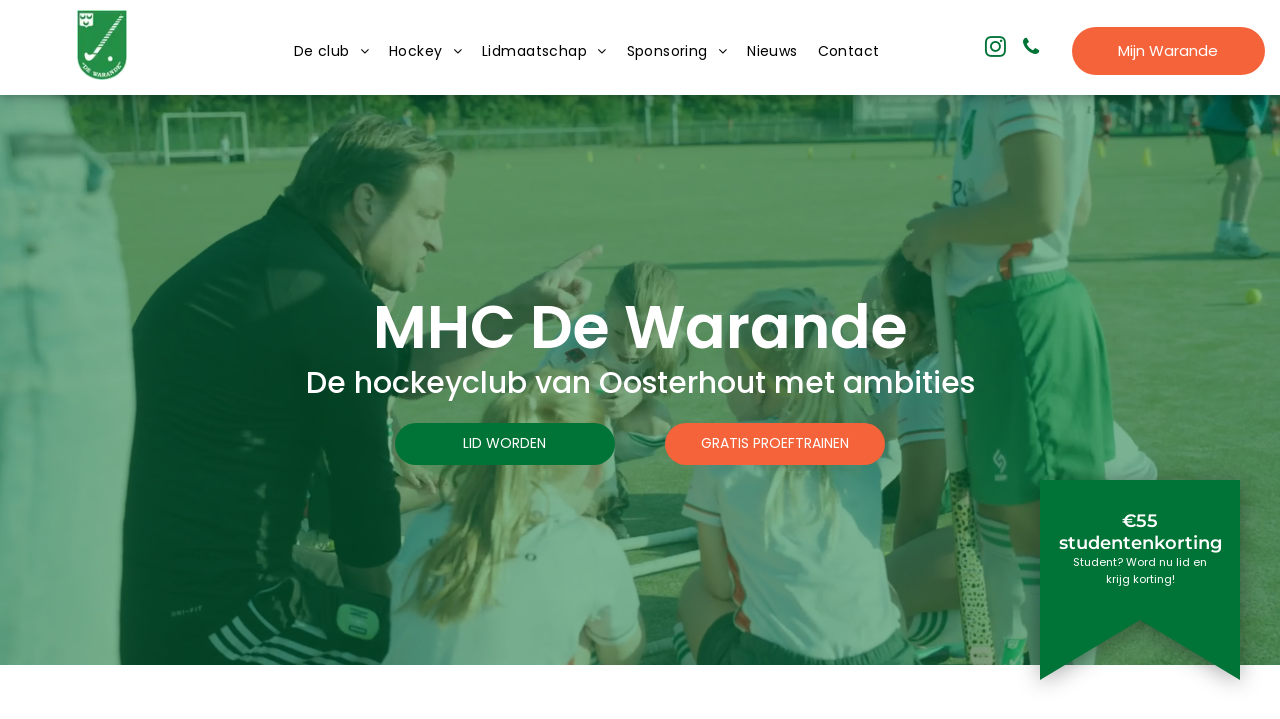

--- FILE ---
content_type: text/html;charset=utf-8
request_url: https://www.mhcdewarande.nl/?option=100&SB_DatumWedstrijd=2023-6-8&RouteID=162&WedstrNr=44397
body_size: 47846
content:
<!doctype html >
<html xmlns="http://www.w3.org/1999/xhtml" lang="nl"
      class="">
<head>
    <meta charset="utf-8">
    




































<script type="text/javascript">
    window._currentDevice = 'desktop';
    window.Parameters = window.Parameters || {
        HomeUrl: 'https://www.mhcdewarande.nl/',
        AccountUUID: '1543e0d9b09e45bcbfa62f59fc4d270e',
        SystemID: 'US_DIRECT_PRODUCTION',
        SiteAlias: '7cf6c210',
        SiteType: atob('RFVEQU9ORQ=='),
        PublicationDate: 'Mon Dec 01 12:49:24 UTC 2025',
        ExternalUid: null,
        IsSiteMultilingual: false,
        InitialPostAlias: '',
        InitialPostPageUuid: '',
        InitialDynamicItem: '',
        DynamicPageInfo: {
            isDynamicPage: false,
            base64JsonRowData: 'null',
        },
        InitialPageAlias: 'home',
        InitialPageUuid: '3490483395744617a80508c28b73a227',
        InitialPageId: '1192453714',
        InitialEncodedPageAlias: 'aG9tZQ==',
        InitialHeaderUuid: '18da267f0f7b4641886b5af1408c982b',
        CurrentPageUrl: '',
        IsCurrentHomePage: true,
        AllowAjax: false,
        AfterAjaxCommand: null,
        HomeLinkText: 'Back To Home',
        UseGalleryModule: false,
        CurrentThemeName: 'Layout Theme',
        ThemeVersion: '500000',
        DefaultPageAlias: '',
        RemoveDID: true,
        WidgetStyleID: null,
        IsHeaderFixed: false,
        IsHeaderSkinny: false,
        IsBfs: true,
        StorePageAlias: 'null',
        StorePagesUrls: 'e30=',
        IsNewStore: 'false',
        StorePath: '',
        StoreId: 'null',
        StoreVersion: 0,
        StoreBaseUrl: '',
        StoreCleanUrl: true,
        StoreDisableScrolling: true,
        IsStoreSuspended: false,
        HasCustomDomain: true,
        SimpleSite: false,
        showCookieNotification: false,
        cookiesNotificationMarkup: 'null',
        translatedPageUrl: '',
        isFastMigrationSite: false,
        sidebarPosition: 'LEFT',
        currentLanguage: 'nl',
        currentLocale: 'nl',
        NavItems: '{}',
        errors: {
            general: 'There was an error connecting to the page.<br/> Make sure you are not offline.',
            password: 'Incorrect name/password combination',
            tryAgain: 'Try again'
        },
        NavigationAreaParams: {
            ShowBackToHomeOnInnerPages: true,
            NavbarSize: 4,
            NavbarLiveHomePage: 'https://www.mhcdewarande.nl/',
            BlockContainerSelector: '.dmBody',
            NavbarSelector: '#dmNav:has(a)',
            SubNavbarSelector: '#subnav_main'
        },
        hasCustomCode: true,
        planID: '7',
        customTemplateId: 'null',
        siteTemplateId: 'null',
        productId: 'DM_DIRECT',
        disableTracking: false,
        pageType: 'FROM_SCRATCH',
        isRuntimeServer: true,
        isInEditor: false,
        hasNativeStore: false,
        defaultLang: 'nl',
        hamburgerMigration: null,
        isFlexSite: false
    };

    window.Parameters.LayoutID = {};
    window.Parameters.LayoutID[window._currentDevice] = 6;
    window.Parameters.LayoutVariationID = {};
    window.Parameters.LayoutVariationID[window._currentDevice] = 5;
</script>





















<!-- Injecting site-wide to the head -->




<!-- End Injecting site-wide to the head -->

<!-- Inject secured cdn script -->


<!-- ========= Meta Tags ========= -->
<!-- PWA settings -->
<script>
    function toHash(str) {
        var hash = 5381, i = str.length;
        while (i) {
            hash = hash * 33 ^ str.charCodeAt(--i)
        }
        return hash >>> 0
    }
</script>
<script>
    (function (global) {
    //const cacheKey = global.cacheKey;
    const isOffline = 'onLine' in navigator && navigator.onLine === false;
    const hasServiceWorkerSupport = 'serviceWorker' in navigator;
    if (isOffline) {
        console.log('offline mode');
    }
    if (!hasServiceWorkerSupport) {
        console.log('service worker is not supported');
    }
    if (hasServiceWorkerSupport && !isOffline) {
        window.addEventListener('load', function () {
            const serviceWorkerPath = '/runtime-service-worker.js?v=3';
            navigator.serviceWorker
                .register(serviceWorkerPath, { scope: './' })
                .then(
                    function (registration) {
                        // Registration was successful
                        console.log(
                            'ServiceWorker registration successful with scope: ',
                            registration.scope
                        );
                    },
                    function (err) {
                        // registration failed :(
                        console.log('ServiceWorker registration failed: ', err);
                    }
                )
                .catch(function (err) {
                    console.log(err);
                });
        });

        // helper function to refresh the page
        var refreshPage = (function () {
            var refreshing;
            return function () {
                if (refreshing) return;
                // prevent multiple refreshes
                var refreshkey = 'refreshed' + location.href;
                var prevRefresh = localStorage.getItem(refreshkey);
                if (prevRefresh) {
                    localStorage.removeItem(refreshkey);
                    if (Date.now() - prevRefresh < 30000) {
                        return; // dont go into a refresh loop
                    }
                }
                refreshing = true;
                localStorage.setItem(refreshkey, Date.now());
                console.log('refereshing page');
                window.location.reload();
            };
        })();

        function messageServiceWorker(data) {
            return new Promise(function (resolve, reject) {
                if (navigator.serviceWorker.controller) {
                    var worker = navigator.serviceWorker.controller;
                    var messageChannel = new MessageChannel();
                    messageChannel.port1.onmessage = replyHandler;
                    worker.postMessage(data, [messageChannel.port2]);
                    function replyHandler(event) {
                        resolve(event.data);
                    }
                } else {
                    resolve();
                }
            });
        }
    }
})(window);
</script>
<!-- Add manifest -->
<!-- End PWA settings -->



<link rel="canonical" href="https://www.mhcdewarande.nl/">

<meta id="view" name="viewport" content="initial-scale=1, minimum-scale=1, maximum-scale=5, viewport-fit=cover">
<meta name="apple-mobile-web-app-capable" content="yes">

<!--Add favorites icons-->

<link rel="apple-touch-icon"
      href="https://irp.cdn-website.com/7cf6c210/dms3rep/multi/Warande+logo+witte+rand.png"/>

<link rel="icon" type="image/x-icon" href="https://irp.cdn-website.com/7cf6c210/site_favicon_16_1629108360947.ico"/>

<!-- End favorite icons -->
<link rel="preconnect" href="https://lirp.cdn-website.com/"/>



<!-- render the required CSS and JS in the head section -->
<script id='d-js-dmapi'>
    window.SystemID = 'US_DIRECT_PRODUCTION';

    if (!window.dmAPI) {
        window.dmAPI = {
            registerExternalRuntimeComponent: function () {
            },
            getCurrentDeviceType: function () {
                return window._currentDevice;
            },
            runOnReady: (ns, fn) => {
                const safeFn = dmAPI.toSafeFn(fn);
                ns = ns || 'global_' + Math.random().toString(36).slice(2, 11);
                const eventName = 'afterAjax.' + ns;

                if (document.readyState === 'complete') {
                    $.DM.events.off(eventName).on(eventName, safeFn);
                    setTimeout(function () {
                        safeFn({
                            isAjax: false,
                        });
                    }, 0);
                } else {
                    window?.waitForDeferred?.('dmAjax', () => {
                        $.DM.events.off(eventName).on(eventName, safeFn);
                        safeFn({
                            isAjax: false,
                        });
                    });
                }
            },
            toSafeFn: (fn) => {
                if (fn?.safe) {
                    return fn;
                }
                const safeFn = function (...args) {
                    try {
                        return fn?.apply(null, args);
                    } catch (e) {
                        console.log('function failed ' + e.message);
                    }
                };
                safeFn.safe = true;
                return safeFn;
            }
        };
    }

    if (!window.requestIdleCallback) {
        window.requestIdleCallback = function (fn) {
            setTimeout(fn, 0);
        }
    }
</script>

<!-- loadCSS function header.jsp-->






<script id="d-js-load-css">
/**
 * There are a few <link> tags with CSS resource in them that are preloaded in the page
 * in each of those there is a "onload" handler which invokes the loadCSS callback
 * defined here.
 * We are monitoring 3 main CSS files - the runtime, the global and the page.
 * When each load we check to see if we can append them all in a batch. If threre
 * is no page css (which may happen on inner pages) then we do not wait for it
 */
(function () {
  let cssLinks = {};
  function loadCssLink(link) {
    link.onload = null;
    link.rel = "stylesheet";
    link.type = "text/css";
  }
  
    function checkCss() {
      const pageCssLink = document.querySelector("[id*='CssLink']");
      const widgetCssLink = document.querySelector("[id*='widgetCSS']");

        if (cssLinks && cssLinks.runtime && cssLinks.global && (!pageCssLink || cssLinks.page) && (!widgetCssLink || cssLinks.widget)) {
            const storedRuntimeCssLink = cssLinks.runtime;
            const storedPageCssLink = cssLinks.page;
            const storedGlobalCssLink = cssLinks.global;
            const storedWidgetCssLink = cssLinks.widget;

            storedGlobalCssLink.disabled = true;
            loadCssLink(storedGlobalCssLink);

            if (storedPageCssLink) {
                storedPageCssLink.disabled = true;
                loadCssLink(storedPageCssLink);
            }

            if(storedWidgetCssLink) {
                storedWidgetCssLink.disabled = true;
                loadCssLink(storedWidgetCssLink);
            }

            storedRuntimeCssLink.disabled = true;
            loadCssLink(storedRuntimeCssLink);

            requestAnimationFrame(() => {
                setTimeout(() => {
                    storedRuntimeCssLink.disabled = false;
                    storedGlobalCssLink.disabled = false;
                    if (storedPageCssLink) {
                      storedPageCssLink.disabled = false;
                    }
                    if (storedWidgetCssLink) {
                      storedWidgetCssLink.disabled = false;
                    }
                    // (SUP-4179) Clear the accumulated cssLinks only when we're
                    // sure that the document has finished loading and the document 
                    // has been parsed.
                    if(document.readyState === 'interactive') {
                      cssLinks = null;
                    }
                }, 0);
            });
        }
    }
  

  function loadCSS(link) {
    try {
      var urlParams = new URLSearchParams(window.location.search);
      var noCSS = !!urlParams.get("nocss");
      var cssTimeout = urlParams.get("cssTimeout") || 0;

      if (noCSS) {
        return;
      }
      if (link.href && link.href.includes("d-css-runtime")) {
        cssLinks.runtime = link;
        checkCss();
      } else if (link.id === "siteGlobalCss") {
        cssLinks.global = link;
        checkCss();
      } 
      
      else if (link.id && link.id.includes("CssLink")) {
        cssLinks.page = link;
        checkCss();
      } else if (link.id && link.id.includes("widgetCSS")) {
        cssLinks.widget = link;
        checkCss();
      }
      
      else {
        requestIdleCallback(function () {
          window.setTimeout(function () {
            loadCssLink(link);
          }, parseInt(cssTimeout, 10));
        });
      }
    } catch (e) {
      throw e
    }
  }
  window.loadCSS = window.loadCSS || loadCSS;
})();
</script>



<script data-role="deferred-init" type="text/javascript">
    /* usage: window.getDeferred(<deferred name>).resolve() or window.getDeferred(<deferred name>).promise.then(...)*/
    function Def() {
        this.promise = new Promise((function (a, b) {
            this.resolve = a, this.reject = b
        }).bind(this))
    }

    const defs = {};
    window.getDeferred = function (a) {
        return null == defs[a] && (defs[a] = new Def), defs[a]
    }
    window.waitForDeferred = function (b, a, c) {
        let d = window?.getDeferred?.(b);
        d
            ? d.promise.then(a)
            : c && ["complete", "interactive"].includes(document.readyState)
                ? setTimeout(a, 1)
                : c
                    ? document.addEventListener("DOMContentLoaded", a)
                    : console.error(`Deferred  does not exist`);
    };
</script>
<style id="forceCssIncludes">
    /* This file is auto-generated from a `scss` file with the same name */

.videobgwrapper{overflow:hidden;position:absolute;z-index:0;width:100%;height:100%;top:0;left:0;pointer-events:none;border-radius:inherit}.videobgframe{position:absolute;width:101%;height:100%;top:50%;left:50%;transform:translateY(-50%) translateX(-50%);object-fit:fill}#dm video.videobgframe{margin:0}@media (max-width:767px){.dmRoot .dmPhotoGallery.newPhotoGallery:not(.photo-gallery-done){min-height:80vh}}@media (min-width:1025px){.dmRoot .dmPhotoGallery.newPhotoGallery:not(.photo-gallery-done){min-height:45vh}}@media (min-width:768px) and (max-width:1024px){.responsiveTablet .dmPhotoGallery.newPhotoGallery:not(.photo-gallery-done){min-height:45vh}}#dm [data-show-on-page-only]{display:none!important}#dmRoot div.stickyHeaderFix div.site_content{margin-top:0!important}#dmRoot div.stickyHeaderFix div.hamburger-header-container{position:relative}
    

</style>
<style id="cssVariables" type="text/css">
    :root {
  --color_1: rgba(51, 51, 51, 1);
  --color_2: rgba(255, 255, 255, 1);
  --color_3: rgba(241, 241, 241, 1);
  --color_4: rgba(0, 0, 0, 0);
  --color_5: rgba(0, 115, 54, 1);
  --color_6: rgba(244, 99, 58, 1);
}
</style>


<style id="hideAnimFix">
  .dmDesktopBody:not(.editGrid) [data-anim-desktop]:not([data-anim-desktop='none']), .dmDesktopBody:not(.editGrid) [data-anim-extended] {
    visibility: hidden;
  }

  .dmDesktopBody:not(.editGrid) .dmNewParagraph[data-anim-desktop]:not([data-anim-desktop='none']), .dmDesktopBody:not(.editGrid) .dmNewParagraph[data-anim-extended] {
    visibility: hidden !important;
  }


  #dmRoot:not(.editGrid) .flex-element [data-anim-extended] {
    visibility: hidden;
  }

</style>



<style id="criticalCss">
    @charset "UTF-8";.videobgframe,.videobgwrapper{position:absolute;height:100%}.videobgwrapper,[dmtemplateid*=amburger] .dmLayoutWrapper{overflow:hidden}@font-face{font-family:FontAwesome;font-display:block;src:url(https://static.cdn-website.com/fonts/fontawesome-webfont.eot?v=6);src:url(https://static.cdn-website.com/fonts/fontawesome-webfont.eot?#iefix&v=6) format("embedded-opentype"),url(https://static.cdn-website.com/fonts/fontawesome-webfont.woff?v=6) format("woff"),url(https://static.cdn-website.com/fonts/fontawesome-webfont.ttf?v=6) format("truetype"),url(https://static.cdn-website.com/fonts/fontawesome-webfont.svg#fontawesomeregular?v=6) format("svg");font-weight:400;font-style:normal}@font-face{font-family:Poppins;font-style:normal;font-weight:400;font-display:swap;src:url(https://irp.cdn-website.com/fonts/s/poppins/v24/pxiEyp8kv8JHgFVrJJfecg.woff2) format('woff2');unicode-range:U+0000-00FF,U+0131,U+0152-0153,U+02BB-02BC,U+02C6,U+02DA,U+02DC,U+0304,U+0308,U+0329,U+2000-206F,U+20AC,U+2122,U+2191,U+2193,U+2212,U+2215,U+FEFF,U+FFFD}@font-face{font-family:Poppins;font-style:italic;font-weight:400;font-display:swap;src:url(https://irp.cdn-website.com/fonts/s/poppins/v24/pxiGyp8kv8JHgFVrJJLucHtA.woff2) format('woff2');unicode-range:U+0000-00FF,U+0131,U+0152-0153,U+02BB-02BC,U+02C6,U+02DA,U+02DC,U+0304,U+0308,U+0329,U+2000-206F,U+20AC,U+2122,U+2191,U+2193,U+2212,U+2215,U+FEFF,U+FFFD}@font-face{font-family:Poppins;font-style:normal;font-weight:500;font-display:swap;src:url(https://irp.cdn-website.com/fonts/s/poppins/v24/pxiByp8kv8JHgFVrLGT9Z1xlFQ.woff2) format('woff2');unicode-range:U+0000-00FF,U+0131,U+0152-0153,U+02BB-02BC,U+02C6,U+02DA,U+02DC,U+0304,U+0308,U+0329,U+2000-206F,U+20AC,U+2122,U+2191,U+2193,U+2212,U+2215,U+FEFF,U+FFFD}@font-face{font-family:Poppins;font-style:normal;font-weight:600;font-display:swap;src:url(https://irp.cdn-website.com/fonts/s/poppins/v24/pxiByp8kv8JHgFVrLEj6Z1xlFQ.woff2) format('woff2');unicode-range:U+0000-00FF,U+0131,U+0152-0153,U+02BB-02BC,U+02C6,U+02DA,U+02DC,U+0304,U+0308,U+0329,U+2000-206F,U+20AC,U+2122,U+2191,U+2193,U+2212,U+2215,U+FEFF,U+FFFD}@font-face{font-family:Poppins;font-style:normal;font-weight:700;font-display:swap;src:url(https://irp.cdn-website.com/fonts/s/poppins/v24/pxiByp8kv8JHgFVrLCz7Z1xlFQ.woff2) format('woff2');unicode-range:U+0000-00FF,U+0131,U+0152-0153,U+02BB-02BC,U+02C6,U+02DA,U+02DC,U+0304,U+0308,U+0329,U+2000-206F,U+20AC,U+2122,U+2191,U+2193,U+2212,U+2215,U+FEFF,U+FFFD}@font-face{font-family:Montserrat;font-style:normal;font-weight:100 900;font-display:swap;src:url(https://irp.cdn-website.com/fonts/s/montserrat/v31/JTUSjIg1_i6t8kCHKm459Wlhyw.woff2) format('woff2');unicode-range:U+0000-00FF,U+0131,U+0152-0153,U+02BB-02BC,U+02C6,U+02DA,U+02DC,U+0304,U+0308,U+0329,U+2000-206F,U+20AC,U+2122,U+2191,U+2193,U+2212,U+2215,U+FEFF,U+FFFD}.videobgwrapper{z-index:0;width:100%;top:0;left:0;border-radius:inherit}.videobgframe{width:101%;top:50%;left:50%;transform:translateY(-50%) translateX(-50%);object-fit:fill}#dm video.videobgframe{margin:0}:root{--color_1:rgba(51, 51, 51, 1);--color_2:rgba(255, 255, 255, 1);--color_3:rgba(241, 241, 241, 1);--color_4:rgba(0, 0, 0, 0);--color_5:rgba(0, 115, 54, 1);--color_6:rgba(244, 99, 58, 1)}.dmInner{min-height:100vh!important;position:relative;min-width:768px!important}.clearfix:after{clear:both;visibility:hidden;line-height:0;height:0}.clearfix:after,.clearfix:before{content:" ";display:table}.clearfix{display:inline-block}#dm .dmWidget .icon{font-size:26px}body.dmRoot #dm .dmOuter .dmInner .dmWidget .icon.hasFontIcon{height:26px;margin-top:-13px;line-height:normal;text-align:center;background-image:none}.dmRoot .hasFontIcon{background-image:none!important}.dmPopupMask{position:fixed;margin:0;display:none;width:10px;z-index:1000000999;top:0;left:0}#dmRoot .dmPopup,.dmPopup,.dmPopupClose:before,[data-display-type=block]{display:block}.dmPopup{text-align:left;position:fixed;top:10px;left:0;width:93%;z-index:1000009999!important;box-sizing:border-box;background:#f5f5f5;overflow-y:auto;height:100%}.dmPopup .dmPopupTitle{text-align:left;font:700 19px Helvetica,Arial;margin:20px 20px 35px;color:#999}#dmPopup{opacity:0}.dmPopupClose,.dmPopupClose:before{position:absolute;visibility:visible}.dmPopupClose{border-radius:25px;width:27px;height:27px;z-index:1;background-color:rgba(255,255,255,.4);top:12px;right:12px}.dmPopupClose:before{font-size:20px;color:#000;top:3px;right:3px}body.dmDesktopBody:not(.mac) .data::-webkit-scrollbar{width:5px;height:5px}body.dmDesktopBody:not(.mac) .data::-webkit-scrollbar-track{background:rgba(0,0,0,.1)}body.dmDesktopBody:not(.mac) .data::-webkit-scrollbar-thumb{background:#c8c8c8;box-shadow:inset 0 1px 2px #454545;border-radius:45px}.dmRespRow.fullBleedMode>.dmRespColsWrapper{width:100%!important;max-width:100%!important}.dmRespRow.fullBleedMode{padding-left:0!important;padding-right:0!important}#dm .dmRespRow .dmRespColsWrapper{display:flex}#dm .dmBody .dmRespRow.relativePos,#dm .hasBackgroundOverlay:not(.dmPopupPage):not(.layout-drawer){position:relative!important}#dm .hasBackgroundOverlay>.bgExtraLayerOverlay{width:100%!important;height:100%!important;position:absolute;top:0;left:0}#dm .dmInner .dmWidget.align-center,.align-center{margin-left:auto;margin-right:auto}.text-align-center{text-align:center}body.fix-mobile-scrolling{overflow:initial}#hcontainer[has-shadow=true]{position:relative;z-index:1}#dmRoot{text-decoration-skip-ink:none}#dm .sticky-widgets-container-global [data-element-type]{position:fixed!important}.dmform-title{padding-right:15px;padding-left:15px}@media (min-width:1025px){#dmRoot.responsiveTablet #dm #dmStyle_outerContainer #dmStyle_innerContainer .showOnMedium,#dmRoot.responsiveTablet #dm .dmInner .hide-for-large{display:none!important}#dmRoot.responsiveTablet #dm [data-responsive-name=ResponsiveDesktopTopTabletHamburger] .site_content{margin-top:0!important}:root{--btn-text-font-size:14px}}@media (min-width:768px) and (max-width:1024px){#dmRoot.responsiveTablet #dm #dmStyle_outerContainer #dmStyle_innerContainer #hamburger-header-container~#stickyHeaderSpacer,#dmRoot.responsiveTablet #dm #dmStyle_outerContainer #dmStyle_innerContainer .showOnLarge,#dmRoot.responsiveTablet #dm .dmInner .hide-for-medium{display:none!important}:root{--btn-text-font-size:14px}.button_2{--btn-text-font-size:15px}}@media (max-width:767px){#dmRoot.responsiveTablet #dm #dmStyle_outerContainer #dmStyle_innerContainer #hamburger-header-container~#stickyHeaderSpacer,#dmRoot.responsiveTablet #dm #dmStyle_outerContainer #dmStyle_innerContainer .showOnLarge,#dmRoot.responsiveTablet #dm .dmInner .hide-for-small{display:none!important}}.video-ssr .videobgframe{object-fit:cover}body{-webkit-overflow-scrolling:touch}:not(.runtime-module-container) .layout-drawer,:not(.runtime-module-container) .layout-drawer-hamburger,:not(.runtime-module-container) .layout-drawer-overlay{visibility:hidden}:not(.runtime-module-container) .layout-drawer{position:fixed;transform:translate(-100%,-100%)}:not(.runtime-module-container) .layout-drawer-overlay{opacity:0}.runtime-module-container{width:100%}.runtime-module-container[dmtemplateid*=amburger] #site_content,.runtime-module-container[dmtemplateid*=amburger] .dmInner{position:static}.runtime-module-container[dmtemplateid*=amburger] #site_content .site_content{position:relative}.runtime-module-container[dmtemplateid*=amburger] .dmLayoutWrapper{background-color:transparent}.runtime-module-container .hamburger-header-container{position:fixed;z-index:2;top:0;left:0;width:100%}.runtime-module-container .hamburger-header-container .hamburger-header{min-height:43px}.runtime-module-container .layout-drawer,.runtime-module-container .layout-drawer-hamburger,.runtime-module-container .layout-drawer-overlay{visibility:visible}.runtime-module-container[dmtemplateid*=amburger] .site_content{margin-top:59px}.runtime-module-container .layout-drawer,.runtime-module-container .layout-drawer-overlay{height:100%;position:fixed;top:0;left:0}.runtime-module-container .layout-drawer{background-color:#fff;width:75vw;transform:translate(-100%,0);overflow:auto;-webkit-overflow-scrolling:auto;z-index:13;display:flex;flex-direction:column}.runtime-module-container .layout-drawer .dmRespRow:not(.dmPlaceHolderRespRow) .dmRespColsWrapper .dmRespCol:not(.content-removed):only-child:empty{min-height:0}.runtime-module-container .layout-drawer[data-origin=side]{width:75vw}.runtime-module-container .layout-drawer-overlay{width:100vw;background-color:rgba(0,0,0,.4);opacity:0;z-index:6}body:not([data-flex-site]) .layout-drawer .dmRespRow:not(:first-of-type):not(:last-of-type){flex:1 1 auto}.layout-drawer-hamburger{background:0 0;-webkit-appearance:none;appearance:none;position:fixed;left:18px;margin-left:env(safe-area-inset-left);padding:17px 11px;z-index:14;width:52px;height:52px;color:#787878;display:flex;flex-direction:column;border:0;justify-content:space-between;align-items:stretch;top:18px;border-radius:0}.layout-drawer-hamburger:not(:focus){outline:unset}.layout-drawer-hamburger .hamburger__slice{display:block;height:0;width:100%;border:1px solid currentColor;transform-origin:center}@media (max-width:767px){.layout-drawer-hamburger{background:0 0;-webkit-appearance:none;appearance:none;position:fixed;left:10px;margin-left:env(safe-area-inset-left);padding:13px 9px;z-index:14;width:40px;height:40px;color:#787878;display:flex;flex-direction:column;border:0;justify-content:space-between;align-items:stretch;top:10px;border-radius:0}.layout-drawer-hamburger:not(:focus){outline:unset}.layout-drawer-hamburger .hamburger__slice{display:block;height:0;width:100%;border:1px solid currentColor;transform-origin:center}}#dm-outer-wrapper #hamburger-header-container #hamburger-header .dmRespCol{display:flex;flex-direction:column;justify-content:center}img,video{display:inline-block}figure,nav{display:block}html{font-family:Source Sans Pro;-webkit-text-size-adjust:100%;-ms-text-size-adjust:100%}h1{font-size:2em;margin:.67em 0}strong{font-weight:700}small{font-size:80%}img{border:0;max-width:100%;-ms-interpolation-mode:bicubic}svg:not(:root){overflow:hidden}figure{margin:0}button,input{font-family:inherit;font-size:100%;margin:0;line-height:normal}button{text-transform:none;-webkit-appearance:button}button::-moz-focus-inner,input::-moz-focus-inner{border:0;padding:0}*,:after,:before{box-sizing:border-box}.dmRespRow{padding-top:15px;padding-bottom:15px}.dmRespRow .dmRespRow:after,.dmRespRow .dmRespRow:before,.dmRespRow:after,.dmRespRow:before{content:" ";display:table}.dmRespRow .dmRespRow:after,.dmRespRow:after{clear:both}.dmRespRow,.dmRespRow .dmRespColsWrapper{max-width:960px;position:relative;margin:0 auto;width:100%}@media screen and (min-width:1200px){.rows-1200 .dmRespRow:not(.fullBleedMode) .dmRespColsWrapper{max-width:1200px}}.dmRespRow .dmRespCol{position:relative;width:100%;display:inline-block;vertical-align:top;float:left}.dmRespRow .dmRespCol>*{max-width:100%}.dmRespRow .dmRespRow{width:auto;margin-top:0;margin-bottom:0;max-width:none}.dmDesktopBody .dmRespRow .large-1{position:relative;width:8.33333%}.dmDesktopBody .dmRespRow .large-2{position:relative;width:16.66667%}.dmDesktopBody .dmRespRow .large-4{position:relative;width:33.33333%}.dmDesktopBody .dmRespRow .large-6{position:relative;width:50%}.dmDesktopBody .dmRespRow .large-7{position:relative;width:58.33333%}.dmDesktopBody .dmRespRow .large-12{position:relative;width:100%}.socialHubIcon,[class*=" dm-common-icons-"],[class*=" dm-social-icons-"]{font-family:dm-social-icons!important;speak:none;font-style:normal;font-weight:400;font-variant:normal;text-transform:none;line-height:1;-webkit-font-smoothing:antialiased;-moz-osx-font-smoothing:grayscale}.dm-social-icons-facebook:before{content:"\ea90"}.dm-social-icons-instagram:before{content:"\ea92"}.dm-social-icons-twitter:before{content:"\ea96"}[class*=" dm-common-icons-"]{font-family:dm-common-icons!important}.dm-common-icons-close:before{content:"\e901"}@keyframes spin{0%{transform:rotate(0)}to{transform:rotate(359deg)}}#dm div.dmContent [class*=" icon-"],[class*=" icon-"]{font-family:FontAwesome!important;font-weight:400;font-style:normal;text-decoration:inherit;-webkit-font-smoothing:antialiased}[class*=" icon-"]:before{text-decoration:none;display:inline-block;speak:none}a [class*=" icon-"]{display:inline}[class*=" icon-"]{display:inline;width:auto;height:auto;line-height:normal;vertical-align:baseline;background-image:none;background-position:0 0;background-repeat:repeat;margin-top:0}.icon-star:before{content:"\f005"}.icon-key:before{content:"\f084"}.icon-phone:before{content:"\f095"}.icon-angle-right:before{content:"\f105"}.icon-angle-down:before{content:"\f107"}#dm .dmRespRow .dmRespCol>.dmWidget{overflow:initial}@media (min-width:768px){#dm .dmRespRow .dmRespCol>.dmWidget{width:280px;max-width:100%}#dm .dmRespRow .dmRespCol.large-2>.dmWidget{width:100%}}@media (max-width:767px){#dm .dmInner .dmWidget{width:100%}}#dm .dmInner .dmWidget:not(.displayNone){display:inline-block}#dm .dmInner .dmWidget:not(.flexButton):not(.displayNone)[data-display-type=block]{display:block}#dm .dmInner .dmWidget{text-decoration:none;margin:10px 0;clear:both;position:relative;text-align:center;line-height:22px;box-shadow:none;background-image:none;padding:0;height:auto;border-style:solid;white-space:nowrap}#dm .dmInner .dmWidget:after{content:"";display:inline-block;height:100%;vertical-align:middle;width:0;margin-right:-.25em}#dm .dmInner .dmWidget .iconBg{position:absolute;left:0;width:50px;top:50%;margin-top:-13px}#dm .dmWidget .text{display:inline-block;vertical-align:middle;font-size:1.125em;line-height:normal;white-space:normal;padding:10px 7px;max-width:98%}p.rteBlock{margin:0}html:not(.ios-preview) #dm .hasStickyHeader .dmInner div.dmHeaderContainer{position:fixed!important;z-index:101;width:100%;min-width:768px}.dmShape,.imageWidget{position:relative}[data-video-bg]{min-height:100px}#dm .sticky-widgets-container-global [data-element-type].sticky-desktop-position-bottom-right{top:initial!important;bottom:0!important;margin-bottom:40px;right:0!important;left:initial!important;margin-right:40px}.socialHubIcon{display:flex!important;align-items:center;justify-content:center}.imageWidget a{font-style:italic;text-align:center}.imageWidget img[width][height]{height:auto}#dm .dmPhotoGallery.newPhotoGallery .photoGalleryThumbs .caption-container .caption-inner div,.dmPhotoGalleryHolder{text-align:center}.dmPhotoGallery.newPhotoGallery .photoGalleryThumbs .caption-container .caption-inner .caption-text{max-width:100%}#dm .dmPhotoGallery.newPhotoGallery.captionAlignment-center_center .photoGalleryThumbs .caption-container .caption-inner:not(:has(>.caption-link)) div{text-align:center}#dm .dmPhotoGallery.newPhotoGallery.captionAlignment-center_center .photoGalleryThumbs .caption-container .caption-inner .caption-button{margin:10px auto}#dm .dmPhotoGallery.newPhotoGallery .dmPhotoGalleryHolder{width:100%;padding:0;display:none}#dm .dmPhotoGallery.newPhotoGallery .layout-container .photogallery-column .photoGalleryThumbs .image-container a img{display:none!important}#dm .dmPhotoGallery.newPhotoGallery .photoGalleryThumbs .caption-container .caption-inner .caption-button{margin:10px auto;max-width:100%}#dm .dmPhotoGallery.newPhotoGallery .photoGalleryThumbs .caption-container .caption-inner .caption-button .text{padding:10px 20px!important}.dmNewParagraph[data-version]{line-height:initial}.dmNewParagraph[data-version] .text-align-left{text-align:left!important}.dmNewParagraph[data-version] .text-align-center,.dmShape .container-text .shape-description p{text-align:center!important}.dmNewParagraph[data-version] [class*=size-]{width:auto!important;height:auto!important}.dmNewParagraph[data-version] h1,.dmNewParagraph[data-version] h2,.dmNewParagraph[data-version] h3,.dmNewParagraph[data-version] h5,.dmNewParagraph[data-version] p{margin-top:0;margin-bottom:0}.dmNewParagraph[data-version] a{vertical-align:initial}@media (max-width:767px){.dmRoot .dmNewParagraph[data-version] .m-text-align-center{text-align:center!important}}.dmShape{width:200px;height:200px;margin:auto}.dmShape .shadow{filter:drop-shadow(0 3px 11px rgba(0, 0, 0, .34))}.dmShape .container-text{display:flex;justify-content:center;align-items:center;flex-direction:column;height:100%;width:100%;position:absolute;z-index:1}.dmShape .container-padding{padding:20px}.news-wrap .custom-container,.news-wrap .row>*{padding-right:calc(var(--bs-gutter-x) * .5);padding-left:calc(var(--bs-gutter-x) * .5);width:100%}.dmShape .container-text .shape-text{margin:0}#dm .dmShape .container-text .shape-text{color:#fff}.dmShape .container-text .shape-description{width:100%;color:#fff;font-size:16px}.dmShape[text-position=top_center] .container-text{justify-content:flex-start;align-items:center}.dmShape .container-text p{text-align:center}.dmShape [data-link-id=shape-link-container]{display:block;width:100%;height:100%}.dmShape[font-size-0]{font-size:0}.sponsors-carousel-wrap{overflow:hidden;position:relative;width:100%;touch-action:pan-y pinch-zoom}.sponsors-carousel-wrap .sponsors-carousel-inner{display:flex;align-items:center;position:relative;touch-action:none;will-change:transform;transform:translateX(0)}*,::after,::before{box-sizing:border-box}.news-wrap .custom-container{--bs-gutter-y:0;margin-right:auto;margin-left:auto}@media (min-width:576px){.news-wrap .custom-container{max-width:540px}}@media (min-width:768px){.news-wrap .custom-container{max-width:720px}}@media (min-width:992px){.news-wrap .custom-container{max-width:960px}}@media (min-width:1200px){.news-wrap .custom-container{max-width:1140px}}@media (min-width:1400px){.news-wrap .custom-container{max-width:1320px}}.news-wrap .row{--bs-gutter-x:1.5rem;--bs-gutter-y:0;display:flex;flex-wrap:wrap;margin-top:calc(-1 * var(--bs-gutter-y));margin-right:calc(-.5 * var(--bs-gutter-x));margin-left:calc(-.5 * var(--bs-gutter-x))}.news-wrap .row>*{flex-shrink:0;max-width:100%;margin-top:var(--bs-gutter-y)}.news-wrap .me-2{margin-right:.5rem!important}.news-wrap .mb-sm-3{margin-bottom:1rem!important}.news-wrap .mb-0{margin-bottom:0!important}.news-wrap .mb-3{margin-bottom:1rem!important}.news-wrap .col-12{flex:0 0 auto;width:100%}@media (min-width:768px){.news-wrap .mb-md-2{margin-bottom:.5rem!important}.news-wrap .col-md-4{flex:0 0 auto;width:33.33333333%}}.news-wrap{display:none}.news-wrap figure{margin:0 0 1rem}.news-wrap .newsitems .card{display:flex;flex-direction:column;height:100%;border:0;position:relative}.news-wrap .newsitems .card figure{overflow:hidden;border-radius:4px;text-align:center;-ms-flex-align:center!important;align-items:center!important;display:flex;-ms-flex-pack:center!important;justify-content:center!important;font-size:40px;color:#ebebeb;aspect-ratio:auto 16/9;position:relative}.news-wrap .newsitems .card .card-img-top{object-fit:cover;height:100%}.news-wrap .newsitems .card a{color:#000;text-decoration:none}.news-wrap .newsitems .card .stretched-link{position:absolute;top:0;right:0;bottom:0;left:0;z-index:1}.news-wrap .newsitems .card .card-body{text-align:left}.news-wrap .newsitems .card .card-body p{text-overflow:ellipsis;overflow:hidden;display:-webkit-box!important;-webkit-line-clamp:2;-webkit-box-orient:vertical}.news-wrap .newsitems .card .card-body .news-desc{line-height:24px;font-size:16px;color:#21252a;margin-top:0}.news-wrap .newsitems .card .news-title{font-size:1rem!important;color:#21252a!important;line-height:19.2px!important}.news-wrap .newsitems .card .news-date{text-decoration:none;font-size:14px}.news-wrap .newsitems .card .news-cat{color:rgba(33,37,41,.7490196078)!important;text-decoration:none;font-size:14px}.news-loader{display:flex;justify-content:center;align-items:center;padding:3rem 0;flex-direction:column}.news-loader .spinner{width:40px;height:40px;border:4px solid #f3f3f3;border-top:4px solid #212529;border-radius:50%;animation:spin 1s linear infinite}.news-loader .loader-text{margin-top:1rem;font-size:14px;color:#666;font-family:Inter,sans-serif}@media only screen and (min-width:576px){.align-content-sm-start{align-content:flex-start!important}}@media only screen and (max-width:575px){.news-wrap .newsitems .card{display:flex;flex-direction:row;gap:15px;margin-bottom:1rem}.news-wrap .newsitems .card .card-body p,.newsitems .card .card-body p{display:none!important}.news-wrap .newsitems .card figure{width:30%;margin:0;max-height:52.73px}.news-wrap .newsitems .card .card-body{width:70%;padding:0}.news-wrap .newsitems .card .news-title{margin-top:0;line-height:19.2px!important}.news-wrap .newsitems .card .card-img-top{height:100%;object-fit:cover}.newsitems .card{flex-flow:nowrap}.newsitems .card figure{float:left;width:30%;height:auto}.newsitems .card-body{float:left;width:70%}.newsitems .card .card-img-top{height:-webkit-fill-available}}img[width][height]{height:auto}*{border:0 solid #333;scrollbar-arrow-color:#fff;scrollbar-track-color:#F2F2F2;scrollbar-face-color:silver;scrollbar-highlight-color:silver;scrollbar-3dlight-color:silver;scrollbar-shadow-color:silver;scrollbar-darkshadow-color:silver;scrollbar-width:12px}body{width:100%;overflow:hidden;-webkit-text-size-adjust:100%!important;-ms-text-size-adjust:100%!important}A IMG{border:none}h1,h2,h3,h5,ul{margin-left:0;margin-right:0}#dm video{max-width:100%!important;display:block;margin:10px auto}.dmInner *{-webkit-font-smoothing:antialiased}span.oneIcon:before{display:inline-block}.clearfix,a,img,li,ul{vertical-align:top}#site_content{position:relative}.dmOuter{word-wrap:break-word}.dmInner{font-size:16px;background:#fff;color:#666}.dmDesktopBody .dmInner{min-width:960px}.dmInner a{color:#463939;outline:0;vertical-align:inherit}.dmInner ul:not(.defaultList){padding:0}.dmHeader{background:#68ccd1;color:#666;text-align:center;position:relative;width:100%;max-width:100%}DIV.dmBody{padding:0;clear:both}.dmContent{margin:0;padding:0}#site_content ul:not(.defaultList){-webkit-padding-start:0;-moz-padding-start:0;list-style-position:inside}.dmRespRowsWrapper{max-width:960px;margin:0 auto}.dmRespCol>[dmle_extension]:not(:first-child){margin-top:10px}.dmLargeBody .imageWidget:not(.displayNone){display:inline-block;max-width:100%}#dm .dmRespColsWrapper,.dmStandardDesktop{display:block}.imageWidget:not(.displayNone) img{width:100%}h3{font-weight:400;font-size:23px}.dmNewParagraph{text-align:left;margin:8px 0;padding:2px 0}.dmLargeBody .dmRespRowsWrapper>.dmRespRow .dmRespCol,.dmLargeBody .fHeader .dmRespRow .dmRespCol{padding-left:.75%;padding-right:.75%}.dmLargeBody .dmRespRowsWrapper>.dmRespRow .dmRespCol:first-child,.dmLargeBody .fHeader .dmRespRow .dmRespCol:first-child{padding-left:0;padding-right:1.5%}.dmLargeBody .dmRespRowsWrapper>.dmRespRow .dmRespCol:last-child,.dmLargeBody .fHeader .dmRespRow .dmRespCol:last-child{padding-right:0;padding-left:1.5%}.dmLargeBody .dmRespRowsWrapper>.dmRespRow .dmRespCol:only-child{padding-left:0;padding-right:0}#dmFirstContainer .dmRespRowsWrapper:after,#dmFirstContainer .dmRespRowsWrapper:before{content:"";display:table}.dmLinksMenu>ul{display:block;margin:0;font-size:inherit}.dmRespRow:not(.dmPlaceHolderRespRow) .dmRespColsWrapper .dmRespCol:not(.content-removed).empty-column,.dmRespRow:not(.dmPlaceHolderRespRow) .dmRespColsWrapper .dmRespCol:not(.content-removed):only-child:empty{min-height:100px}.dmRespRow:not(.dmPlaceHolderRespRow) .dmRespCol:not(.content-removed).empty-column,.dmRespRow:not(.dmPlaceHolderRespRow) .dmRespCol:not(.content-removed):empty{min-height:1px}.dmRespRow:not(.dmPlaceHolderRespRow) .dmRespColsWrapper .dmRespCol:not(.content-removed):only-child.empty-column{min-height:100px}.dmStandardDesktop{margin:0 auto}#dm h3.dmwidget-title[hide=true]{display:none}#dm .dmwidget-title{margin:10px 0;font-size:23px;text-shadow:none;text-align:left;text-transform:capitalize;overflow:hidden;white-space:nowrap;text-overflow:ellipsis;word-wrap:normal}.dmPhotoGalleryHolder{font-size:medium!important;margin:0;list-style:none}#dm .dmPhotoGallery .dmPhotoGalleryHolder{width:100%;padding:0}.dmSocialHub{clear:both}#dm .dmSocialHub a{display:inline-block;text-decoration:none;margin:0;vertical-align:bottom}.dmSocialHub>div{text-align:inherit}a span.socialHubIcon{width:36px;height:36px;font-size:31px;display:inline-block;text-align:center;margin-right:0;margin-bottom:5px;line-height:36px;box-sizing:content-box;background-image:none!important}.socialHubIcon.style5{color:#fff}#dm .dmSocialHub .socialHubWrapper{display:inline-block;max-width:100%}body{background-color:#eee}@keyframes spin{0%,from{transform:rotate(0)}100%{transform:rotate(360deg)}to{transform:rotate(359deg)}}.main-navigation.unifiednav{display:flex;justify-content:flex-start;align-items:stretch;overflow:visible}.main-navigation.unifiednav ul{list-style:none;padding:0;margin:0;font-size:1rem}.main-navigation.unifiednav .unifiednav__container{display:flex;justify-content:flex-start;list-style:none}.main-navigation.unifiednav .unifiednav__container>.unifiednav__item-wrap{display:flex;justify-content:flex-start;position:relative;font-weight:400}.main-navigation.unifiednav .unifiednav__container:not([data-depth])>.unifiednav__item-wrap::after,.main-navigation.unifiednav .unifiednav__container:not([data-depth])>.unifiednav__item-wrap::before{content:'';-ms-grid-row-align:center;align-self:center;font-weight:700}.main-navigation.unifiednav .unifiednav__container>.unifiednav__item-wrap>.unifiednav__item{display:flex;justify-content:flex-start;align-items:center;flex-direction:row;color:inherit;text-decoration:none;position:relative;padding:12px 15px;margin:0;font-weight:inherit;letter-spacing:.03em}.main-navigation.unifiednav .unifiednav__container:not([data-depth])>.unifiednav__item-wrap>.unifiednav__item{padding:0 15px}.main-navigation.unifiednav .unifiednav__container>.unifiednav__item-wrap>.unifiednav__item .nav-item-text{white-space:nowrap}.main-navigation.unifiednav .unifiednav__container:not([data-depth])>.unifiednav__item-wrap>.unifiednav__item .nav-item-text::after,.main-navigation.unifiednav .unifiednav__container:not([data-depth])>.unifiednav__item-wrap>.unifiednav__item .nav-item-text::before{content:'';width:100%;height:0;border:0 solid transparent;border-top-color:currentColor;display:block;opacity:0}.main-navigation.unifiednav.effect-none,.main-navigation.unifiednav.effect-text-color{padding:12px 15px}.main-navigation.unifiednav .unifiednav__container .unifiednav__item:not(.unifiednav__item_has-sub-nav) .icon{display:none}.main-navigation.unifiednav .unifiednav__container[data-depth]{position:absolute;top:0;left:0;flex-direction:column;opacity:0;z-index:100;background-color:#faf9f9}.main-navigation.unifiednav .unifiednav__container[data-depth='0']{top:100%;transform:translateY(-10px)}.main-navigation.unifiednav:not(.unifiednav_vertical) .unifiednav__container[data-depth='0']{left:15px}.main-navigation.unifiednav .unifiednav__container>.unifiednav__item-wrap .unifiednav__container>.unifiednav__item-wrap{flex-direction:column}.main-navigation.unifiednav .unifiednav__container[data-depth]>.unifiednav__item-wrap:not(:last-child)::after{content:''!important;width:100%;height:0;color:#ececec;-ms-grid-row-align:center;align-self:center;border:0 solid currentColor}.main-navigation.unifiednav[layout-sub=submenu_horizontal_1] .unifiednav__container[data-depth]{color:#999}.main-navigation.unifiednav .unifiednav__container>.unifiednav__item-wrap>.unifiednav__item.unifiednav__item_has-sub-nav .icon{display:initial;padding-left:10px;margin-left:0}.main-navigation.unifiednav:not(.unifiednav_vertical)>.unifiednav__container{justify-content:inherit}#dm .p_hfcontainer nav.main-navigation.unifiednav{min-width:9em!important;text-align:initial!important}#dm .main-navigation.unifiednav .unifiednav__container[data-depth]{background-color:transparent}#dm .main-navigation.unifiednav[layout-sub=submenu_horizontal_1] .unifiednav__container[data-depth]{background-color:#faf9f9}#dm .main-navigation.unifiednav .unifiednav__container[data-depth]>.unifiednav__item-wrap:not(:last-child)::after{color:#d1d1d1}#dm .main-navigation.unifiednav[data-nav-structure=VERTICAL] .unifiednav__container{flex-direction:column;flex:1 1 100%}#dm .main-navigation.unifiednav[data-nav-structure=VERTICAL] .unifiednav__container>.unifiednav__item-wrap>.unifiednav__item{padding:8px 0;margin:0}#dm .main-navigation.unifiednav[data-nav-structure=VERTICAL] .unifiednav__container>.unifiednav__item-wrap>.unifiednav__item.unifiednav__item_has-sub-nav .icon{padding-left:15px}#dm .main-navigation.unifiednav[data-nav-structure=VERTICAL] .unifiednav__container>.unifiednav__item-wrap>.unifiednav__item .nav-item-text{white-space:initial}#dm .main-navigation.unifiednav[data-nav-structure=VERTICAL] .unifiednav__container:not([data-depth])>.unifiednav__item-wrap{flex-direction:column}#dm .main-navigation.unifiednav[data-nav-structure=VERTICAL] .unifiednav__container:not([data-depth])>.unifiednav__item-wrap .unifiednav__container[data-depth]{opacity:1;position:static;transform:translate(0)}#dm .main-navigation.unifiednav[data-nav-structure=VERTICAL] .unifiednav__container:not([data-depth])>.unifiednav__item-wrap .unifiednav__container[data-depth]>.unifiednav__item-wrap .unifiednav__item{justify-content:inherit;padding:8px 1em;margin:0;font-size:.8em}#dm .main-navigation.unifiednav[data-nav-structure=VERTICAL] .unifiednav__container:not([data-depth])>.unifiednav__item-wrap::after{content:''!important;width:100%;height:0;color:#d1d1d1;align-self:flex-start;border:0 solid currentColor}#dm .main-navigation.unifiednav[data-nav-structure=VERTICAL][layout-main=vertical_nav_layout_2] .unifiednav__container:not([data-depth])>.unifiednav__item-wrap>.unifiednav__item{padding:5px 0}#dm .main-navigation.unifiednav[data-nav-structure=VERTICAL][layout-main=vertical_nav_layout_2] .unifiednav__container:not([data-depth])>.unifiednav__item-wrap>.unifiednav__container[data-depth]>.unifiednav__item-wrap .unifiednav__item{padding:8px 12px}#dm .main-navigation.unifiednav[data-nav-structure=VERTICAL][data-show-vertical-sub-items=HIDE] .unifiednav__container[data-depth]{transform-origin:top;height:auto;overflow:hidden}#dm .main-navigation.unifiednav[data-nav-structure=VERTICAL][data-show-vertical-sub-items=HIDE]>.unifiednav__container:not([data-depth])>.unifiednav__item-wrap .unifiednav__container[data-depth]{opacity:0;max-height:0}#dm .main-navigation.unifiednav:not([data-nav-structure=VERTICAL])>.unifiednav__container{flex-wrap:wrap;justify-content:inherit}#dm .main-navigation.unifiednav:not([data-nav-structure=VERTICAL])>.unifiednav__container .nav-item-text::before{text-align:left}#dm .main-navigation.unifiednav:not([data-nav-structure=VERTICAL]) .unifiednav__container:not([data-depth])>.unifiednav__item-wrap:not(:last-child)::after,#dm .main-navigation.unifiednav:not([data-nav-structure=VERTICAL]) .unifiednav__container:not([data-depth])>.unifiednav__item-wrap:not(:last-child)::before{content:''}#dm .main-navigation.unifiednav[data-nav-structure=VERTICAL] .unifiednav__container>.unifiednav__item-wrap>.unifiednav__item.unifiednav__item_has-sub-nav .icon{display:inline-block;padding-right:0}#dm .dmBody .dmRespRowsWrapper{max-width:none;background-color:transparent}.dmLargeBody .dmRespRow{width:100%;max-width:none;margin-left:0;margin-right:0;padding-left:40px;padding-right:40px}.dm-bfs.dm-layout-home div.dmInner{background-color:#fff}.dmStandardDesktop .dmHeader{background-color:#68ccd1;max-width:100%}#dm div.dmRespCol>*{line-height:1.5}#dm div.dmContent h1,#dm div.dmContent h2,#dm div.dmContent h3,#dm div.dmInner{line-height:initial}#dm div.dmContent h3{color:#fff}#dm div.dmInner h1,#dm div.dmInner h2,#dm div.dmInner h3{font-family:Montserrat,"Montserrat Fallback"}#dm div.dmInner h5{font-family:Roboto,"Roboto Fallback"}#dm div.dmContent h2{color:#333}#dm DIV.dmInner{background-repeat:no-repeat;background-image:url(https://irt-cdn.multiscreensite.com/ce0bb35f932b47bb809d0e37905542ba/dms3rep/multi/site_background_education-2087x1173.jpg);background-size:cover;background-position:50% 0}#dm div.dmOuter div.dmInner{background-position:center center;background-repeat:repeat;background-size:auto}#dm div.dmContent h2,#dm div.dmContent h3{color:rgba(65,67,69,1)}#dm div.dmInner,#dm div.dmInner .dmRespCol{color:rgba(102,102,102,1)}.dmLargeBody .dmBody .dmRespRowsWrapper{background-color:transparent}#dm .dmNewParagraph a,#dm div.dmNewParagraph a{text-decoration:underline;color:rgba(65,67,69,1)}#dm div.dmContent h1,#dm div.dmNewParagraph p{text-decoration:none;direction:ltr;font-family:Poppins,"Poppins Fallback";font-style:normal}#dm .dmContent .dmRespRow{background-color:rgba(0,0,0,0)}#dm .dmRespCol div.dmNewParagraph,#dm div.dmInner,#dm div.dmInner .dmRespCol,.dmPhotoGallery .caption-text.caption-text{font-family:Poppins,"Poppins Fallback";color:var(--color_1);font-weight:400}#dm div.dmContent h1{color:#414345}#dm .dmNewParagraph a,#dm .dmNewParagraph a:visited,#dm div.dmNewParagraph a,#dm div.dmNewParagraph a:visited{color:var(--color_6)}#dm div.dmNewParagraph p{color:var(--color_1);font-weight:400;line-height:1.5}#dm div.dmContent h1{color:var(--color_2);font-weight:600}#dm div.dmContent .dmNewParagraph[data-version] h1{text-decoration:inherit}#dm div.dmContent .dmNewParagraph[data-version] h1 *,#dm div.dmContent h2{text-decoration:none}#dm div.dmContent h2{color:var(--color_5);direction:ltr;font-family:Poppins,"Poppins Fallback";font-weight:500;font-style:normal;font-size:30px}#dm div.dmContent .dmNewParagraph[data-version] h2{text-decoration:inherit}#dm div.dmContent .dmNewParagraph[data-version] h2 *,#dm div.dmContent h3{text-decoration:none}#dm div.dmContent h3{color:var(--color_2);direction:ltr;font-family:Poppins,"Poppins Fallback";font-weight:500;font-style:normal}#dm div.dmContent .dmNewParagraph[data-version] h3{text-decoration:inherit}#dm div.dmContent .dmNewParagraph[data-version] h3 *{text-decoration:none}#dm div.p_hfcontainer h5{color:var(--color_5);direction:ltr;font-family:Poppins,"Poppins Fallback";font-weight:600;font-style:normal;text-decoration:none}#dm div.p_hfcontainer .dmNewParagraph[data-version] h5{text-decoration:inherit}#dm div.p_hfcontainer .dmNewParagraph[data-version] h5 *{text-decoration:none}#dm DIV.dmOuter DIV.dmInner{background-image:none;background-color:rgba(255,255,255,1)}#dm div.dmInner,#dm div.dmInner .dmRespCol{font-size:16px}#dm .dmContent .dmRespRow,#dm .dmContent .dmRespRow .dmRespCol{margin:0;padding:0}#dm .dmRespCol div.dmNewParagraph,#dm div.dmInner,#dm div.dmInner .dmRespCol,#dm div.dmNewParagraph p,.dmPhotoGallery .caption-text.caption-text{font-size:15px}#dm div.dmContent h1{font-size:60px}#dm div.dmContent h3{font-size:30px}@media all{:root{--btn-border-l-color:var(--color_4);--btn-border-r-color:var(--color_4);--btn-border-b-width:0px;--btn-text-direction:ltr;--btn-border-radius:50px;--btn-border-t-width:0px;--btn-border-tl-radius:50px;--btn-border-br-radius:50px;--btn-border-bl-radius:50px;--btn-bg-color:var(--color_5);--btn-border-r-width:0px;--btn-border-tr-radius:50px;--btn-border-b-color:var(--color_4);--btn-border-l-width:0px;--border-style:solid;--btn-border-t-color:var(--color_4);--btn-text-align:center;--btn-text-color:var(--color_2);--btn-text-decoration:none;--btn-text-font-weight:normal;--btn-icon-color:rgb(247, 247, 247);--btn-icon-fill:rgb(247, 247, 247);--btn-icon-wrpr-display:none;--btn-hover-border-b-color:var(--btn-hover-border-color);--btn-hover-bg:rgba(0, 115, 54, 0.85);--btn-hover-border-t-color:var(--btn-hover-border-color);--btn-hover-border-r-color:var(--btn-hover-border-color);--btn-hover-border-l-color:var(--btn-hover-border-color);--btn-hover-border-color:var(--color_4);--btn-hover-text-color:var(--color_2);--btn-hover-text-font-weight:var(--btn-text-font-weight);--btn-hover-text-decoration:var(--btn-text-decoration);--btn-hover-text-font-style:var(--btn-text-font-style)}.button_2{--btn-border-l-color:rgba(0, 0, 0, 0);--btn-border-r-color:rgba(0, 0, 0, 0);--btn-border-b-width:0px;--btn-text-direction:ltr;--btn-border-radius:50px;--btn-border-t-width:0px;--btn-border-tl-radius:var(--btn-border-radius);--btn-border-br-radius:var(--btn-border-radius);--btn-border-bl-radius:var(--btn-border-radius);--btn-bg-color:var(--color_6);--btn-border-r-width:0px;--btn-border-tr-radius:var(--btn-border-radius);--btn-border-b-color:rgba(0, 0, 0, 0);--btn-border-l-width:0px;--border-style:solid;--btn-border-t-color:rgba(0, 0, 0, 0);--btn-text-align:center;--btn-text-color:var(--color_2);--btn-text-decoration:none;--btn-text-font-weight:400;--btn-icon-color:rgb(247, 247, 247);--btn-icon-fill:rgb(247, 247, 247);--btn-icon-wrpr-display:none;--btn-hover-border-b-color:var(--btn-hover-border-color);--btn-hover-bg:rgba(244, 99, 58, 0.84);--btn-hover-border-t-color:var(--btn-hover-border-color);--btn-hover-border-r-color:var(--btn-hover-border-color);--btn-hover-border-l-color:var(--btn-hover-border-color);--btn-hover-border-color:var(--color_4);--btn-hover-text-color:var(--color_2);--btn-hover-text-font-weight:var(--btn-text-font-weight);--btn-hover-text-decoration:var(--btn-text-decoration);--btn-hover-text-font-style:var(--btn-text-font-style)}}@media (min-width:0px) and (max-width:767px){.button_2,:root{--btn-text-font-size:15px}}#dm .dmOuter .dmInner .dmWidget[data-buttonstyle=ROUND_SIDES],#dm .dmWidget.button_2:not([data-buttonstyle]),#dm .dmWidget:not([data-buttonstyle]){border-radius:50px}#dm .dmOuter .dmInner .dmWidget[data-buttonstyle=ROUND_SIDES] .text,#dm .dmWidget.button_2:not([data-buttonstyle]) .text,#dm .dmWidget:not([data-buttonstyle]) .text{padding:10px 0}#dm .dmOuter .dmInner .dmWidget[data-buttonstyle=ROUND_SIDES] .iconBg,#dm .dmWidget.button_2:not([data-buttonstyle]) .iconBg,#dm .dmWidget:not([data-buttonstyle]) .iconBg{display:none}#dm div.dmInner #site_content .dmWidget,#dm div.dmInner .dmHeader .dmWidget{background-color:var(--btn-bg-color);border-color:var(--btn-border-color);border-bottom-color:var(--btn-border-b-color);border-left-color:var(--btn-border-l-color);border-right-color:var(--btn-border-r-color);border-top-color:var(--btn-border-t-color);border-radius:var(--btn-border-radius);border-bottom-left-radius:var(--btn-border-bl-radius);border-bottom-right-radius:var(--btn-border-br-radius);border-top-left-radius:var(--btn-border-tl-radius);border-top-right-radius:var(--btn-border-tr-radius);border-width:var(--btn-border-width);border-bottom-width:var(--btn-border-b-width);border-left-width:var(--btn-border-l-width);border-right-width:var(--btn-border-r-width);border-top-width:var(--btn-border-t-width);direction:var(--btn-text-direction);text-align:var(--btn-text-align)}#dm div.dmInner #site_content .dmWidget span.text{color:var(--btn-text-color);font-size:var(--btn-text-font-size);font-weight:var(--btn-text-font-weight);text-decoration:var(--btn-text-decoration)}#dm div.dmInner #site_content .dmWidget span.icon,#dm div.dmInner .dmHeader .dmWidget span.icon{color:var(--btn-icon-color);fill:var(--btn-icon-fill)}#dm div.dmInner #site_content .dmWidget:not([data-buttonstyle]) .iconBg{display:var(--btn-icon-wrpr-display)}#dm .dmBody .u_1013498918,#dm .dmBody .u_1056273541,#dm .dmBody .u_1267655028,#dm .dmBody .u_1338773118,#dm .dmBody .u_1344340118,#dm .dmBody .u_1390831260,#dm .dmBody .u_1441875507,#dm .dmBody .u_1453671712,#dm .dmBody .u_1474933463,#dm .dmBody .u_1505935651,#dm .dmBody .u_1591810093,#dm .dmBody .u_1683069975,#dm .dmBody .u_1975633287,#dm .dmBody .u_1976863032,#dm .dmBody .u_1981430593,#dm .p_hfcontainer a.u_1542908040 .iconBg,a.u_1213331147 .iconBg{display:none!important}.main-navigation.unifiednav .unifiednav__container[data-depth]>.unifiednav__item-wrap .unifiednav__item{margin:0;padding:5px 20px!important;font-size:16px!important;font-weight:500!important}#dm .p_hfcontainer .u_1748894784.main-navigation.unifiednav:not(.unifiednav_vertical) .unifiednav__container:not([data-depth])>.unifiednav__item-wrap:not(:last-child)::after,#dm .p_hfcontainer .u_1748894784.main-navigation.unifiednav:not(.unifiednav_vertical) .unifiednav__container:not([data-depth])>.unifiednav__item-wrap:not(:last-child)::before,#dm .p_hfcontainer nav.u_1748894784.main-navigation.unifiednav .unifiednav__container:not([data-depth])>.unifiednav__item-wrap>.unifiednav__item,#dm .p_hfcontainer nav.u_1748894784.main-navigation.unifiednav .unifiednav__container[data-depth] .unifiednav__item{font-size:14px!important}#dm .main-navigation.unifiednav .unifiednav__container[data-depth]{transform:translateY(0)!important;border-radius:4px!important;box-shadow:0 3px 15px rgb(0 0 0/20%)!important}#dm .dm-layout-home .dmInner div.dmHeader.u_hcontainer .dmHeaderStack>div{background:0 0!important}#dm .dmInner div.dmHeader,#dm .dmInner div.dmHeader.u_hcontainer,#dm .dmInner div.u_hcontainer{background-position:50% 50%!important}.dm-layout-home .unifiednav__container.unifiednav__container_sub-nav>.unifiednav__item-wrap>.unifiednav__item>.nav-item-text{color:inherit!important}#dm .p_hfcontainer div.u_1728413882{border-style:solid!important;border-width:0!important}#dm .p_hfcontainer nav.u_1748894784.main-navigation.unifiednav{background-color:rgba(0,0,0,0)!important}#dm .p_hfcontainer nav.u_1748894784.main-navigation.unifiednav .unifiednav__container[data-depth]{background-color:rgba(244,99,58,1)!important}div.u_1120860295 img{border-radius:0!important;-moz-border-radius:0!important;-webkit-border-radius:0!important}#dm .dmInner div.dmHeader,#dm .dmInner div.dmHeader.u_hcontainer,#dm .dmInner div.u_hcontainer{background-color:rgba(255,255,255,1)!important;box-shadow:rgba(0,0,0,.25) 0 3px 11px 0!important;-moz-box-shadow:rgba(0,0,0,.25) 0 3px 11px 0!important;-webkit-box-shadow:rgba(0,0,0,.25) 0 3px 11px 0!important}#dm .p_hfcontainer nav.u_1748894784.main-navigation.unifiednav:not([data-nav-structure=VERTICAL]) .unifiednav__container[data-depth]{box-shadow:rgba(0,0,0,.25) 0 3px 11px 0!important;-moz-box-shadow:rgba(0,0,0,.25) 0 3px 11px 0!important;-webkit-box-shadow:rgba(0,0,0,.25) 0 3px 11px 0!important}#dm .p_hfcontainer a.u_1542908040 span.icon{color:rgba(255,255,255,1)!important;fill:rgba(255,255,255,1)!important}#dm .p_hfcontainer nav.u_1748894784.main-navigation.unifiednav .unifiednav__container:not([data-depth])>.unifiednav__item-wrap>.unifiednav__item{color:rgba(0,0,0,1)!important}#dm .p_hfcontainer nav.u_1748894784.main-navigation.unifiednav .unifiednav__container[data-depth] .unifiednav__item{color:rgba(255,255,255,1)!important}#dm .p_hfcontainer nav.u_1748894784.main-navigation.unifiednav .unifiednav__container[data-depth]>.unifiednav__item-wrap:not(:last-child)::after{border-top-style:solid!important;border-top-color:transparent!important;border-top-width:0!important}#dm .p_hfcontainer .u_1748894784.main-navigation.unifiednav .unifiednav__container[data-depth] .unifiednav__item{margin:0!important;padding:10px 20px!important}#dm .p_hfcontainer div.u_1567509136{background-color:rgba(255,255,255,1)!important}#dm .p_hfcontainer a.u_1542908040{border-radius:50px!important;-moz-border-radius:50px!important;-webkit-border-radius:50px!important;background-color:rgba(244,99,58,1)!important}#dm .p_hfcontainer .u_1748894784.main-navigation.unifiednav:not([image]) .unifiednav__container[data-depth="0"]{top:calc(100% - 0px - 0px)!important}#dm .p_hfcontainer .u_1748894784.main-navigation.unifiednav[data-nav-structure=HORIZONTAL] .unifiednav__container:not([data-depth])>.unifiednav__item-wrap:not(:last-child) .unifiednav__container[data-depth="0"]{left:0!important}#dm .p_hfcontainer div.u_1744875677 .socialHubIcon{color:rgba(2,115,55,1)!important;border-color:rgba(2,115,55,1)!important}a.u_1213331147 span.icon{color:rgba(255,255,255,1)!important;fill:rgba(255,255,255,1)!important}a.u_1213331147{border-radius:50px!important;-moz-border-radius:50px!important;-webkit-border-radius:50px!important;background-color:rgba(244,99,58,1)!important}#dm .p_hfcontainer #hamburger-header,#dm .p_hfcontainer div#hamburger-header{background-color:rgba(255,255,255,1)!important}#dm .p_hfcontainer nav.u_1279714525{color:#fff!important}#dm .p_hfcontainer .u_1748894784.main-navigation.unifiednav .unifiednav__container:not([data-depth])>.unifiednav__item-wrap>.unifiednav__item{margin:0!important;padding:0 10px!important}#dm .p_hfcontainer div.u_1434965156 .socialHubIcon{color:var(--color_5)!important;border-color:var(--color_5)!important}#dm .p_hfcontainer nav.u_1279714525.main-navigation.unifiednav .unifiednav__container:not([data-depth])>.unifiednav__item-wrap>.unifiednav__item{color:var(--color_1)!important}#dm .p_hfcontainer .u_1279714525.main-navigation.unifiednav:not([image]) .unifiednav__container[data-depth="0"]{top:calc(100% - 5px - 0px)!important}#dm .p_hfcontainer nav.u_1279714525.main-navigation.unifiednav .unifiednav__container[data-depth] .unifiednav__item{color:var(--color_1)!important;font-weight:400!important}div.u_1975947654 .shape-text{color:var(--color_2)!important;font-weight:600!important;text-decoration:none!important}.u_1975947654 .shape-text{text-align:CENTER!important}#dm .p_hfcontainer div.u_1567509136{float:none!important;top:0!important;left:0!important;width:100%!important;position:relative!important;height:auto!important;max-width:none!important;min-width:0!important;text-align:center!important;margin:0 auto!important;padding:15px 40px!important}#dm .p_hfcontainer #hamburger-drawer.layout-drawer:not([data-origin=top]){width:35vw!important}#dm .p_hfcontainer .u_1434965156 .socialHubInnerDiv a{margin-right:14px!important}#dm .p_hfcontainer div.u_1945168472{padding:0!important;margin:0!important}#dm .p_hfcontainer div.u_1881765239{margin-top:0!important;padding:0!important}#dm .p_hfcontainer nav.u_1279714525{float:none!important;top:0!important;left:0!important;width:892.99px!important;position:relative!important;height:auto!important;max-width:calc(100% - 0px)!important;justify-content:flex-start!important;align-items:stretch!important;min-width:25px!important;text-align:start!important;padding:0!important;margin:70px 0 0!important}#dm .dmInner div.u_hcontainer,#dm .p_hfcontainer div.u_1728413882,#dm .p_hfcontainer div.u_1784287962,div.u_1120860295{float:none!important;position:relative!important;max-width:100%!important;text-align:center!important;left:0!important}#dm .p_hfcontainer div.u_1834498095{padding-top:30px!important;margin-top:0!important;padding-right:50px!important;padding-left:50px!important}#dm .dmInner div.dmHeader.u_hcontainer{padding-bottom:20px!important;padding-top:25px!important}.runtime-module-container[dmtemplateid*=amburger] #site_content .site_content{margin-top:0!important}#dm .dmInner div.u_hcontainer{top:0!important;width:100%!important;height:auto!important;min-width:0!important;padding:0!important;margin:0 auto!important}#dm .dmInner div.fHeader .dmHeader[freeheader=true]{padding:0!important}.fHeader #hcontainer.dmHeader[freeheader=true]{padding-top:initial!important;padding-bottom:initial!important}div.u_1120860295{display:block!important;height:141.28px!important;top:0!important;width:25px!important;min-width:0!important;padding:0!important}#dm .dmInner div.fHeader.dmHeaderContainer #hcontainer.dmHeader[freeheader=true]{margin:0!important;padding:0!important}#dm .p_hfcontainer div.u_1728413882{top:0!important;width:auto!important;height:auto!important;min-width:0!important;padding:10px 0!important;margin:0!important}#dm .p_hfcontainer div#hamburger-header{box-shadow:rgba(0,0,0,.25) 0 3px 11px 0!important;-moz-box-shadow:rgba(0,0,0,.25) 0 3px 11px 0!important;-webkit-box-shadow:rgba(0,0,0,.25) 0 3px 11px 0!important;background-image:none!important;background-repeat:repeat!important;background-size:auto!important;background-position:0 0!important}#dm .p_hfcontainer div.u_1784287962{top:0!important;width:85.99px!important;height:auto!important;min-width:25px!important;padding:0!important;margin:0 105.69px -50px!important}[dmtemplateid=Hamburger].runtime-module-container .layout-drawer-hamburger{top:24.54px!important}#dm .p_hfcontainer a.u_1542908040,#dm .p_hfcontainer div.u_1120860295{float:none!important;top:0!important;position:relative!important;max-width:100%!important;min-width:0!important;text-align:center!important;display:block!important}[dmtemplateid=Hamburger] .site_content{margin-top:101.08px!important}#dm .p_hfcontainer div.u_1120860295{left:0!important;width:50px!important;height:auto!important;padding:0!important;margin:0 auto -60px!important}#dm .p_hfcontainer div.u_1531625479{margin:0!important;padding:0 10px 0 0!important}#dm .p_hfcontainer .u_1744875677 .socialHubIcon{width:31px!important;height:31px!important;font-size:20.67px!important;line-height:31px!important}#dm .p_hfcontainer .u_1744875677 .socialHubIcon:after{width:39px!important;height:31px!important}#dm .p_hfcontainer div.u_1744875677{margin:21px 0 0!important;padding:0!important}#dm .p_hfcontainer a.u_1542908040{width:250px!important;left:0!important;height:47.97px!important;padding:0!important;margin:17px 0 10px -15px!important}#dm .p_hfcontainer div.u_1060483009,#dm .p_hfcontainer div.u_1229805608{margin:0!important;padding:0!important}#dm .p_hfcontainer div.u_1156670668{margin:0!important;padding:0 0 0 20px!important}.stickyHeaderSpacer{height:90.41px!important}@media (min-width:1025px){.responsiveTablet .stickyHeaderSpacer{height:94.97px!important}}@media (min-width:768px) and (max-width:1024px){.responsiveTablet [dmtemplateid=Hamburger].runtime-module-container .layout-drawer-hamburger{top:24.54px!important}.responsiveTablet [dmtemplateid=Hamburger] .site_content{margin-top:101.08px!important}}#dm .p_hfcontainer a.u_1213331147,#dm .p_hfcontainer nav.u_1748894784,a.u_1213331147{float:none!important;top:0!important;left:0!important;position:relative!important;max-width:100%!important}a.u_1213331147{width:250px!important;height:47.97px!important;min-width:0!important;text-align:center!important;display:block!important;padding:0!important}#dm .p_hfcontainer a.u_1213331147{display:block!important;width:180px!important;height:42px!important;min-height:auto!important;min-width:0!important;text-align:center!important;padding:0!important;margin:10px 0 10px auto!important}#dm .p_hfcontainer nav.u_1748894784{width:calc(100% - 0px)!important;height:auto!important;justify-content:center!important;align-items:stretch!important;min-width:25px!important;text-align:start!important;min-height:auto!important;padding:10px 0!important;margin:21px auto 0!important}div.u_1317631163,div.u_1644279887{float:none!important;top:0!important;left:0!important;position:relative!important;height:auto!important;padding:2px 0!important;max-width:100%!important;min-width:0!important}#dm .p_hfcontainer a.u_1542908040 span.text{font-size:15px!important}[dmtemplateid=Hamburger] .layout-drawer-hamburger.hamburger-on-header{color:var(--color_5)!important;background-color:rgba(0,0,0,0)!important}#dm .dmBody div.dmform-error,#dm .dmBody div.u_1332348384 .dmform-success{color:rgba(0,147,214,1)!important}div.u_1644279887{width:100%!important}div.u_1317631163{width:294px!important}#dm .p_hfcontainer .u_1434965156 .socialHubIcon{width:28px!important;height:28px!important;font-size:18.67px!important;line-height:28px!important}#dm .p_hfcontainer nav.u_1279714525.main-navigation.unifiednav .unifiednav__container:not([data-depth])>.unifiednav__item-wrap>.unifiednav__item,.font-size-16,.size-16{font-size:16px!important}#dm .p_hfcontainer .u_1434965156 .socialHubIcon:after{width:36px!important;height:28px!important}#dm .p_hfcontainer div.u_1317631163,#dm .p_hfcontainer div.u_1434965156{float:none!important;top:0!important;left:0!important;position:relative!important;height:auto!important;min-height:auto!important}#dm .p_hfcontainer .u_1434965156.dmSocialHub .socialHubInnerDiv a:not(:last-child){margin-right:5px!important}#dm .p_hfcontainer div.u_1434965156{width:240.28px!important;max-width:100%!important;min-width:0!important;text-align:center!important;display:block!important;padding:0!important;margin:15px auto 0!important}#dm .p_hfcontainer div.u_1410424946{border-top-width:1px!important;border-top-color:var(--color_3)!important;border-top-style:solid!important;width:auto!important;padding:30px 50px!important;margin:0!important}#dm .p_hfcontainer div#hamburger-drawer.layout-drawer{background-color:var(--color_2)!important;margin:0!important;padding:0!important}#dm .p_hfcontainer nav.u_1279714525.main-navigation.unifiednav .unifiednav__container[data-depth] .unifiednav__item{font-size:15px!important}#dm .p_hfcontainer div.u_1317631163{width:calc(100% - 0px)!important;max-width:237.55px!important;min-width:25px!important;padding:2px 0!important;margin:8px auto!important}div.u_1975947654 .shape-description p{font-size:11px!important}div.u_1975947654{width:200px!important;height:200px!important;margin:0 40px 40px 0!important;padding:0!important}#dm .dmBody div.u_1272991221,#dm .dmBody div.u_1718509034{float:none!important;top:0!important;left:0!important;width:100%!important;position:relative!important;height:auto!important;min-height:auto!important;max-width:100%!important;min-width:0!important}div.u_1975947654 .shape-text{font-size:18px!important}.u_1975947654 .container-padding{padding:15%!important}#dm .dmBody div.dmform-error{font-style:normal!important}#dm .dmBody .u_1414742659:before{opacity:.5!important;background-color:#fff!important}#dm .dmBody div.u_1414742659:before{opacity:.2!important;background-color:rgba(0,0,0,1)!important}#dm .dmBody .u_1718509034{width:100%!important}#dm .dmBody div.u_1718509034 img{border-radius:2%!important}#dm .dmBody div.u_pa_8552430{background-color:rgba(0,0,0,0)!important;background-image:url(https://lirp.cdn-website.com/7cf6c210/dms3rep/multi/opt/image00001+%281%29-1920w.jpeg),url([data-uri])!important;border-style:solid!important;border-color:rgba(244,98,58,1)!important;border-width:0!important;-webkit-box-shadow:none!important;box-shadow:none!important;-moz-box-shadow:none!important}#dm .dmBody .u_pa_8552430:before,#dm .dmBody .u_pa_8552430>.bgExtraLayerOverlay{opacity:.5!important;background-color:#fff!important}#dm .dmBody div.u_1332348384 input:not([type=submit]){background-color:rgba(255,255,255,.5)!important;border-color:rgba(255,255,255,.5)!important}#dm .dmBody div.u_pa_8552430:before,#dm .dmBody div.u_pa_8552430>.bgExtraLayerOverlay{background-color:var(--color_5)!important;opacity:.5!important}#dm .dmBody div.u_1414742659{background-color:var(--color_4)!important;background-image:none!important;box-shadow:none!important;-moz-box-shadow:none!important;-webkit-box-shadow:none!important;border-radius:5px!important}#dm .d-page-1716942098 DIV.dmInner{background-repeat:no-repeat!important;background-image:none!important;background-size:cover!important;background-attachment:fixed!important;background-position:50% 0!important;background-color:rgba(255,255,255,1)!important}#dm .dmBody div.u_1272991221{padding:2px 0!important;margin:0 auto!important}#dm .dmBody div.u_1718509034{text-align:left!important;padding:0 20px 0 0!important;margin:0!important}#dm .dmBody div.u_1561945461{width:auto!important;margin:0!important;padding:20px 0 30px!important}#dm .dmBody div.u_1358453074{width:auto!important;margin:0!important;padding:20px 0!important}#dm .dmBody div.u_1414742659{background-repeat:no-repeat!important;background-size:cover!important;background-position:0 0!important;background-attachment:fixed!important;padding:50px 25px!important;margin:0!important}#dm .dmBody div.u_1830197357,#dm .dmBody div.u_1978734296{display:block!important;float:none!important;top:0!important;left:0!important;position:relative!important;height:auto!important;max-width:100%!important;padding:2px 0!important;margin:0!important}#dm .dmBody div.u_1978734296{width:calc(100% - 0px)!important;min-width:25px!important}#dm .dmBody div.u_1830197357{width:100%!important;min-width:0!important}#dm .dmBody div.u_1302735266{width:auto!important;margin:15px 0 0!important;padding:0!important}#dm .dmBody div.u_1370851052{margin:0!important;padding:0 25px 0 0!important}#dm .dmBody div.u_1589188188{margin:0!important;padding:0 0 0 25px!important}#dm .dmBody a.u_1213845263,#dm .dmBody a.u_1659251126{width:220px!important;height:41.98px!important;display:block!important;min-height:auto!important;padding:0!important;float:none!important;top:0!important;max-width:100%!important;left:0!important;position:relative!important;min-width:0!important;text-align:center!important}#dm .dmBody a.u_1659251126{margin:0 0 0 auto!important}#dm .dmBody a.u_1213845263{margin:0 330px 0 0!important}#dm .dmBody div.u_pa_8552430{float:none!important;top:0!important;max-width:100%!important;left:0!important;width:auto!important;position:relative!important;min-width:0!important;text-align:center!important;height:auto!important;background-repeat:no-repeat!important;background-size:cover!important;background-attachment:initial!important;background-position:0 50%!important;padding:150px 0!important;margin:0!important}.font-size-15,.size-15{font-size:15px!important}#\31 017146978,#\31 195005187,#\31 211037994,#\31 253858808,#\31 459214706,#\31 482940578,#\31 532385980,#hamburger-drawer{order:0}#\31 211037994,#\31 253858808,#\31 532385980{flex-direction:row}#\31 002174705,#\31 007871893,#\31 010872028,#\31 036001281,#\31 103859979,#\31 177746306,#\31 263205694,#\31 279714525,#\31 510529978,#\31 566980356,#\31 568127116,#\31 619912639,#\31 620403344,#\31 705141814,#\31 747117303,#\31 748894784,#\31 776567742,#\31 805286836,#\31 873678174,#\31 883642454,#\31 900169056,#\31 917531225,#\31 971140877,#\31 997619430{order:0;flex-direction:row} #dm .dmPhotoGallery.newPhotoGallery .dmPhotoGalleryHolder:not(.photo-gallery-done) {display: none;} @media (max-width:767px){ [data-hidden-on-mobile] {display:none!important}}
    .dmDesktopBody [data-anim-desktop]:not([data-anim-desktop='none']) {
      visibility: hidden;
    }

    
</style>



<style id="fontFallbacks">
    @font-face {
  font-family: "Roboto Fallback";
  src: local('Arial');
  ascent-override: 92.6709%;
  descent-override: 24.3871%;
  size-adjust: 100.1106%;
  line-gap-override: 0%;
 }@font-face {
  font-family: "Montserrat Fallback";
  src: local('Arial');
  ascent-override: 84.9466%;
  descent-override: 22.0264%;
  size-adjust: 113.954%;
  line-gap-override: 0%;
 }@font-face {
  font-family: "Poppins Fallback";
  src: local('Arial');
  ascent-override: 92.326%;
  descent-override: 30.7753%;
  line-gap-override: 8.793%;
  size-adjust: 113.7274%;
}@font-face {
  font-family: "Lato Fallback";
  src: local('Arial');
  ascent-override: 101.3181%;
  descent-override: 21.865%;
  size-adjust: 97.4159%;
  line-gap-override: 0%;
 }
</style>


<!-- End render the required css and JS in the head section -->









  <link type="application/rss+xml" rel="alternate" href="https://www.mhcdewarande.nl/feed/rss2" />
  <link type="application/atom+xml" rel="alternate" href="https://www.mhcdewarande.nl/feed/atom" />
  <meta property="og:type" content="website"/>
  <meta property="og:url" content="http://www.mhcdewarande.nl/"/>
  <script type="application/ld+json">


    {
        "@context" : "https://schema.org",
        "@type" : "WebSite",
        "name" : "Warandelaan 7,  4904 PA Oosterhout",
        "url" : "http://www.mhcdewarande.nl/"
    }


  </script>
  <title>
    
    MHC De Warande
  
  </title>

  <meta name="twitter:card" content="summary"/>
  <meta name="twitter:title" content="MHC De Warande"/>
  <meta name="twitter:image" content="https://lirp.cdn-website.com/7cf6c210/dms3rep/multi/opt/Warande+logo+witte+rand-1920w.png"/>
  <meta property="og:title" content="MHC De Warande"/>
  <meta property="og:image" content="https://lirp.cdn-website.com/7cf6c210/dms3rep/multi/opt/Warande+logo+witte+rand-1920w.png"/>




<!-- SYS- VVNfRElSRUNUX1BST0RVQ1RJT04= -->
</head>





















<body id="dmRoot" data-page-alias="home"  class="dmRoot dmDesktopBody fix-mobile-scrolling addCanvasBorder dmResellerSite mac dmLargeBody responsiveTablet "
      style="padding:0;margin:0;"
      
    >
















<!-- ========= Site Content ========= -->
<div id="dm" class='dmwr'>
    
    <div class="dm_wrapper standard-var5 widgetStyle-3 standard">
         <div dmwrapped="true" id="1901957768" class="dm-home-page" themewaschanged="true"> <div dmtemplateid="Hamburger" data-responsive-name="ResponsiveDesktopTopTabletHamburger" class="runtime-module-container dm-bfs dm-layout-home hasAnimations rows-1200 inMiniHeaderMode hasStickyHeader page-103302095 page-103302085 page-115714632 page-103302099 dmPageBody d-page-1716942098 inputs-css-clean dmFreeHeader" id="dm-outer-wrapper" data-page-class="1716942098" data-soch="true" data-background-parallax-selector=".dmHomeSection1, .dmSectionParallex"> <div id="dmStyle_outerContainer" class="dmOuter"> <div id="dmStyle_innerContainer" class="dmInner"> <div class="dmLayoutWrapper standard-var dmStandardDesktop"> <div id="site_content"> <div class="p_hfcontainer showOnMedium"> <div id="hamburger-drawer" class="hamburger-drawer layout-drawer" layout="e9d510f4eb904e939c2be8efaf777e6e===header" data-origin="side"> <div class="u_1881765239 dmRespRow" style="text-align: center;" id="1881765239"> <div class="dmRespColsWrapper" id="1211037994"> <div class="u_1945168472 dmRespCol small-12 medium-12 large-12 empty-column" id="1945168472"></div> 
</div> 
</div> 
 <div class="u_1834498095 dmRespRow middleDrawerRow" style="text-align: center;" id="1834498095"> <div class="dmRespColsWrapper" id="1010872028"> <div class="dmRespCol small-12 u_1280043930 medium-12 large-12" id="1280043930"> <nav class="u_1279714525 effect-text-color main-navigation unifiednav dmLinksMenu" role="navigation" layout-main="vertical_nav_layout_2" layout-sub="" data-show-vertical-sub-items="HIDE" id="1279714525" dmle_extension="onelinksmenu" data-element-type="onelinksmenu" data-logo-src="" alt="" data-nav-structure="VERTICAL" wr="true" icon="true" surround="true" adwords="" navigation-id="unifiedNav"> <ul role="menubar" class="unifiednav__container  " data-auto="navigation-pages"> <li role="menuitem" aria-haspopup="true" data-sub-nav-menu="true" class=" unifiednav__item-wrap " data-auto="more-pages" data-depth="0"> <a href="/de-club" class="unifiednav__item  dmUDNavigationItem_01010176272  unifiednav__item_has-sub-nav" target="" data-target-page-alias=""> <span class="nav-item-text " data-link-text="
         De club
        " data-auto="page-text-style">De club<span class="icon icon-angle-down"></span> 
</span> 
</a> 
 <ul role="menu" aria-expanded="false" class="unifiednav__container unifiednav__container_sub-nav" data-depth="0" data-auto="sub-pages"> <li role="menuitem" class=" unifiednav__item-wrap " data-auto="more-pages" data-depth="1"> <a href="/bestuur-en-commissies" class="unifiednav__item  dmUDNavigationItem_010101223785  " target="" data-target-page-alias=""> <span class="nav-item-text " data-link-text="
           Organisatie
          " data-auto="page-text-style">Organisatie<span class="icon icon-angle-right"></span> 
</span> 
</a> 
</li> 
 <li role="menuitem" class=" unifiednav__item-wrap " data-auto="more-pages" data-depth="1"> <a href="/vrijwilligers" class="unifiednav__item  dmUDNavigationItem_010101933754  " target="" data-target-page-alias=""> <span class="nav-item-text " data-link-text="
           Vrijwilligers
          " data-auto="page-text-style">Vrijwilligers<span class="icon icon-angle-right"></span> 
</span> 
</a> 
</li> 
 <li role="menuitem" class=" unifiednav__item-wrap " data-auto="more-pages" data-depth="1" data-hidden-on-mobile=""> <a href="/documenten" class="unifiednav__item  dmUDNavigationItem_010101606092  " target="" data-target-page-alias=""> <span class="nav-item-text " data-link-text="
           Documenten
          " data-auto="page-text-style">Documenten<span class="icon icon-angle-right"></span> 
</span> 
</a> 
</li> 
</ul> 
</li> 
 <li role="menuitem" aria-haspopup="true" data-sub-nav-menu="true" class=" unifiednav__item-wrap " data-auto="more-pages" data-depth="0"> <a href="/hockey" class="unifiednav__item  dmUDNavigationItem_010101591018  unifiednav__item_has-sub-nav" target="" data-target-page-alias=""> <span class="nav-item-text " data-link-text="
         Hockey
        " data-auto="page-text-style">Hockey<span class="icon icon-angle-down"></span> 
</span> 
</a> 
 <ul role="menu" aria-expanded="false" class="unifiednav__container unifiednav__container_sub-nav" data-depth="0" data-auto="sub-pages"> <li role="menuitem" class=" unifiednav__item-wrap " data-auto="more-pages" data-depth="1"> <a href="/wedstrijdschema" class="unifiednav__item  dmUDNavigationItem_010101989973  " target="" data-target-page-alias=""> <span class="nav-item-text " data-link-text="
           Wedstrijdschema
          " data-auto="page-text-style">Wedstrijdschema<span class="icon icon-angle-right"></span> 
</span> 
</a> 
</li> 
 <li role="menuitem" class=" unifiednav__item-wrap " data-auto="more-pages" data-depth="1"> <a href="/afgelastingen" class="unifiednav__item  dmUDNavigationItem_010101639275  " target="" data-target-page-alias=""> <span class="nav-item-text " data-link-text="
           Afgelastingen
          " data-auto="page-text-style">Afgelastingen<span class="icon icon-angle-right"></span> 
</span> 
</a> 
</li> 
 <li role="menuitem" class=" unifiednav__item-wrap " data-auto="more-pages" data-depth="1"> <a href="/teams" class="unifiednav__item  dmUDNavigationItem_010101916066  " target="" data-target-page-alias=""> <span class="nav-item-text " data-link-text="
           Teams
          " data-auto="page-text-style">Teams<span class="icon icon-angle-right"></span> 
</span> 
</a> 
</li> 
 <li role="menuitem" class=" unifiednav__item-wrap " data-auto="more-pages" data-depth="1"> <a href="/g-hockey" class="unifiednav__item  dmUDNavigationItem_010101258678  " target="" data-target-page-alias=""> <span class="nav-item-text " data-link-text="
           G-Hockey
          " data-auto="page-text-style">G-Hockey<span class="icon icon-angle-right"></span> 
</span> 
</a> 
</li> 
 <li role="menuitem" class=" unifiednav__item-wrap " data-auto="more-pages" data-depth="1"> <a href="/zaalhockey" class="unifiednav__item  dmUDNavigationItem_010101278870  " target="" data-target-page-alias=""> <span class="nav-item-text " data-link-text="
           Zaalhockey
          " data-auto="page-text-style">Zaalhockey<span class="icon icon-angle-right"></span> 
</span> 
</a> 
</li> 
 <li role="menuitem" class=" unifiednav__item-wrap " data-auto="more-pages" data-depth="1"> <a href="/arbitrage" class="unifiednav__item  dmUDNavigationItem_010101372059  " target="" data-target-page-alias=""> <span class="nav-item-text " data-link-text="
           Arbitrage
          " data-auto="page-text-style">Arbitrage<span class="icon icon-angle-right"></span> 
</span> 
</a> 
</li> 
</ul> 
</li> 
 <li role="menuitem" aria-haspopup="true" data-sub-nav-menu="true" class=" unifiednav__item-wrap " data-auto="more-pages" data-depth="0"> <a href="/lidmaatschap" class="unifiednav__item  dmUDNavigationItem_010101711957  unifiednav__item_has-sub-nav" target="" data-target-page-alias=""> <span class="nav-item-text " data-link-text="
         Lidmaatschap
        " data-auto="page-text-style">Lidmaatschap<span class="icon icon-angle-down"></span> 
</span> 
</a> 
 <ul role="menu" aria-expanded="false" class="unifiednav__container unifiednav__container_sub-nav" data-depth="0" data-auto="sub-pages"> <li role="menuitem" class=" unifiednav__item-wrap " data-auto="more-pages" data-depth="1"> <a href="/inschrijven" class="unifiednav__item  dmUDNavigationItem_010101988384  " target="" data-target-page-alias=""> <span class="nav-item-text " data-link-text="
           Inschrijven
          " data-auto="page-text-style">Inschrijven<span class="icon icon-angle-right"></span> 
</span> 
</a> 
</li> 
 <li role="menuitem" class=" unifiednav__item-wrap " data-auto="more-pages" data-depth="1"> <a href="/inschrijven#Proeftraining" class="unifiednav__item  dmUDNavigationItem_010101128757  " target="" data-target-page-alias=""> <span class="nav-item-text " data-link-text="
           Proeftraining
          " data-auto="page-text-style">Proeftraining<span class="icon icon-angle-right"></span> 
</span> 
</a> 
</li> 
</ul> 
</li> 
 <li role="menuitem" aria-haspopup="true" data-sub-nav-menu="true" class=" unifiednav__item-wrap " data-auto="more-pages" data-depth="0"> <a href="/sponsoring" class="unifiednav__item  dmUDNavigationItem_010101559425  unifiednav__item_has-sub-nav" target="" data-target-page-alias=""> <span class="nav-item-text " data-link-text="
         Sponsoring
        " data-auto="page-text-style">Sponsoring<span class="icon icon-angle-down"></span> 
</span> 
</a> 
 <ul role="menu" aria-expanded="false" class="unifiednav__container unifiednav__container_sub-nav" data-depth="0" data-auto="sub-pages"> <li role="menuitem" class=" unifiednav__item-wrap " data-auto="more-pages" data-depth="1"> <a href="/sponsoren-worden" class="unifiednav__item  dmUDNavigationItem_010101254375  " target="" data-target-page-alias=""> <span class="nav-item-text " data-link-text="
           Sponsor worden
          " data-auto="page-text-style">Sponsor worden<span class="icon icon-angle-right"></span> 
</span> 
</a> 
</li> 
</ul> 
</li> 
 <li role="menuitem" class=" unifiednav__item-wrap " data-auto="more-pages" data-depth="0"> <a href="/nieuws" class="unifiednav__item  dmUDNavigationItem_010101581317  " target="" data-target-page-alias=""> <span class="nav-item-text " data-link-text="
         Nieuws
        " data-auto="page-text-style">Nieuws<span class="icon icon-angle-down"></span> 
</span> 
</a> 
</li> 
 <li role="menuitem" class=" unifiednav__item-wrap " data-auto="more-pages" data-depth="0"> <a href="/contact" class="unifiednav__item  dmUDNavigationItem_010101201088  " target="" data-target-page-alias=""> <span class="nav-item-text " data-link-text="
         Contact
        " data-auto="page-text-style">Contact<span class="icon icon-angle-down"></span> 
</span> 
</a> 
</li> 
</ul> 
</nav> 
</div> 
</div> 
</div> 
 <div class="dmRespRow u_1410424946" style="text-align: center;" id="1410424946"> <div class="dmRespColsWrapper" id="1263205694"> <div class="u_1126839063 dmRespCol small-12 medium-12 large-12" id="1126839063"> <div class="dmNewParagraph u_1317631163" data-element-type="paragraph" id="1317631163" style="transition: none; text-align: left; display: block;" data-version="5"> <h5 class="m-text-align-center m-size-15 size-16 text-align-center"><strong class="m-font-size-15 font-size-16" m-font-size-set="true" style="color:rgb(2, 115, 55);font-weight:700;display:initial;font-family:Montserrat, 'Montserrat Fallback';">MHC De Warande</strong></h5> 
</div> <div class="u_1644279887 dmNewParagraph" data-element-type="paragraph" id="1644279887" style="line-height:initial;" data-version="5"><p class="text-align-center m-text-align-center m-size-14 size-15" style="line-height: 1.5;"><span class="m-font-size-14 font-size-15" m-font-size-set="true" style="display: initial; color: rgb(2, 115, 55);">Warandelaan 7</span></p><p class="text-align-center m-text-align-center m-size-14 size-15" style="line-height: 1.5;"><span class="m-font-size-14 font-size-15" m-font-size-set="true" style="display: initial; color: rgb(2, 115, 55);">4904 PA Oosterhout</span></p><p class="text-align-center m-text-align-center m-size-14 size-15" style="line-height: 1.5;"><a href="tel:+31162426766" target="_blank" type="call" class="m-font-size-14 font-size-15" m-font-size-set="true" style="display: initial; color: rgb(2, 115, 55);">0162 426 766</a></p></div> <div class="u_1434965156 align-center text-align-center dmSocialHub gapSpacing" id="1434965156" dmle_extension="social_hub" data-element-type="social_hub" wr="true" networks="" icon="true" surround="true" adwords=""> <div class="socialHubWrapper"> <div class="socialHubInnerDiv "> <a href="https://www.facebook.com/MHC-De-Warande-119899331419800/" target="_blank" dm_dont_rewrite_url="true" aria-label="facebook" onclick="dm_gaq_push_event &amp;&amp; dm_gaq_push_event(&apos;socialLink&apos;, &apos;click&apos;, &apos;Facebook&apos;)"> <span class="dmSocialFacebook dm-social-icons-facebook oneIcon socialHubIcon style5" aria-hidden="true" data-hover-effect=""></span> 
</a> 
 <a href="https://twitter.com/MHCdeWarande" target="_blank" dm_dont_rewrite_url="true" aria-label="twitter" onclick="dm_gaq_push_event &amp;&amp; dm_gaq_push_event(&apos;socialLink&apos;, &apos;click&apos;, &apos;Twitter&apos;)"> <span class="dmSocialTwitter dm-social-icons-twitter oneIcon socialHubIcon style5" aria-hidden="true" data-hover-effect=""></span> 
</a> 
</div> 
</div> 
</div> 
</div> 
</div> 
</div> 
</div> 
 <div class="layout-drawer-overlay" id="layout-drawer-overlay"></div> 
</div> 
 <div class="site_content"> <div id="hamburger-header-container" class="showOnMedium hamburger-header-container p_hfcontainer"> <div id="hamburger-header" class="hamburger-header p_hfcontainer" layout="44dc38f951e9489490b055748e10ba9f===header" data-scrollable-target="body" data-scroll-responder-id="hamburger-header" has-shadow="true" secondary-image="https://lirp.cdn-website.com/7cf6c210/dms3rep/multi/opt/Warande+logo+witte+rand-1920w.png" has-secondary-image="true"> <div class="u_1567509136 dmRespRow" style="text-align: center;" id="1567509136"> <div class="dmRespColsWrapper" id="1566980356"> <div class="dmRespCol small-12 u_1459214706 medium-4 large-4 empty-column content-removed" id="1459214706"></div> 
 <div class="dmRespCol small-12 medium-4 large-4" id="1482940578"> <div class="u_1784287962 imageWidget align-center" data-element-type="image" data-widget-type="image" id="1784287962"><img src="https://lirp.cdn-website.com/7cf6c210/dms3rep/multi/opt/Warande+logo+witte+rand-1920w.png" alt="" id="1777279638" class="" data-dm-image-path="https://irp.cdn-website.com/7cf6c210/dms3rep/multi/Warande+logo+witte+rand.png" onerror="handleImageLoadError(this)" height="0.0" width="0.0"/></div> 
</div> 
 <div class="dmRespCol small-12 medium-4 large-4" id="1017146978"> <a data-display-type="block" class="u_1213331147 align-center dmButtonLink dmWidget dmWwr default dmOnlyButton dmDefaultGradient" file="false" href="https://mijn.lisahockey.nl/login/4b013715-5c55-4e41-b561-48b64b398be4" data-element-type="dButtonLinkId" id="1213331147" data-buttonstyle="ROUND_SIDES" icon-name="icon-key" target="_blank"> <span class="iconBg" id="1018641828"> <span class="icon hasFontIconstar hasFontIcon icon-key" id="1020736413"></span> 
</span> 
 <span class="text" id="1268334243">Mijn Warande</span> 
</a> 
</div> 
</div> 
</div> 
</div> 
</div> 
 <button class="showOnMedium layout-drawer-hamburger hamburger-on-header" id="layout-drawer-hamburger" aria-label="menu" aria-controls="hamburger-drawer" aria-expanded="false"> <span class="hamburger__slice"></span> 
 <span class="hamburger__slice"></span> 
 <span class="hamburger__slice"></span> 
</button> 
 <div class="dmHeaderContainer fHeader d-header-wrapper showOnLarge"> <div id="hcontainer" class="u_hcontainer dmHeader p_hfcontainer" freeheader="true" headerlayout="b58ba5b5703b4cd7b5f5f7951565dc87===horizontal-layout-5" layout="f014fc9487554eb885e18628ee6309e9===header" data-scrollable-target="body" data-scrollable-target-threshold="1" data-scroll-responder-id="1" logo-size-target="100%" mini-header-show-only-navigation-row="true" has-shadow="true" secondary-image="https://lirp.cdn-website.com/7cf6c210/dms3rep/multi/opt/Warande+logo+witte+rand-1920w.png" has-secondary-image="true"> <div dm:templateorder="85" class="dmHeaderResp dmHeaderStack noSwitch" id="1709005236"> <div class="u_1728413882 dmRespRow fullBleedChanged fullBleedMode" id="1728413882"> <div class="dmRespColsWrapper" id="1532385980"> <div class="u_1531625479 dmRespCol small-12 large-2 medium-2" id="1531625479"> <div class="u_1120860295 imageWidget align-center" data-widget-type="image" id="1120860295" data-element-type="image"> <a href="/" id="1656452691"><img src="https://lirp.cdn-website.com/7cf6c210/dms3rep/multi/opt/Warande+logo+witte+rand-84h.png" id="1381027635" class="" data-dm-image-path="https://irp.cdn-website.com/7cf6c210/dms3rep/multi/Warande+logo+witte+rand.png" onerror="handleImageLoadError(this)" height="70.40625" width="50.0"/></a> 
</div> 
</div> 
 <div class="u_1060483009 dmRespCol small-12 large-7 medium-7" id="1060483009"> <nav class="u_1748894784 effect-none main-navigation unifiednav dmLinksMenu" role="navigation" layout-main="horizontal_nav_layout_1" layout-sub="submenu_horizontal_1" data-show-vertical-sub-items="HOVER" id="1748894784" dmle_extension="onelinksmenu" data-element-type="onelinksmenu" wr="true" icon="true" surround="true" adwords="" navigation-id="unifiedNav"> <ul role="menubar" class="unifiednav__container  " data-auto="navigation-pages"> <li role="menuitem" aria-haspopup="true" data-sub-nav-menu="true" class=" unifiednav__item-wrap " data-auto="more-pages" data-depth="0"> <a href="/de-club" class="unifiednav__item  dmUDNavigationItem_01010176272  unifiednav__item_has-sub-nav" target="" data-target-page-alias=""> <span class="nav-item-text " data-link-text="
         De club
        " data-auto="page-text-style">De club<span class="icon icon-angle-down"></span> 
</span> 
</a> 
 <ul role="menu" aria-expanded="false" class="unifiednav__container unifiednav__container_sub-nav" data-depth="0" data-auto="sub-pages"> <li role="menuitem" class=" unifiednav__item-wrap " data-auto="more-pages" data-depth="1"> <a href="/bestuur-en-commissies" class="unifiednav__item  dmUDNavigationItem_010101223785  " target="" data-target-page-alias=""> <span class="nav-item-text " data-link-text="
           Organisatie
          " data-auto="page-text-style">Organisatie<span class="icon icon-angle-right"></span> 
</span> 
</a> 
</li> 
 <li role="menuitem" class=" unifiednav__item-wrap " data-auto="more-pages" data-depth="1"> <a href="/vrijwilligers" class="unifiednav__item  dmUDNavigationItem_010101933754  " target="" data-target-page-alias=""> <span class="nav-item-text " data-link-text="
           Vrijwilligers
          " data-auto="page-text-style">Vrijwilligers<span class="icon icon-angle-right"></span> 
</span> 
</a> 
</li> 
 <li role="menuitem" class=" unifiednav__item-wrap " data-auto="more-pages" data-depth="1" data-hidden-on-mobile=""> <a href="/documenten" class="unifiednav__item  dmUDNavigationItem_010101606092  " target="" data-target-page-alias=""> <span class="nav-item-text " data-link-text="
           Documenten
          " data-auto="page-text-style">Documenten<span class="icon icon-angle-right"></span> 
</span> 
</a> 
</li> 
</ul> 
</li> 
 <li role="menuitem" aria-haspopup="true" data-sub-nav-menu="true" class=" unifiednav__item-wrap " data-auto="more-pages" data-depth="0"> <a href="/hockey" class="unifiednav__item  dmUDNavigationItem_010101591018  unifiednav__item_has-sub-nav" target="" data-target-page-alias=""> <span class="nav-item-text " data-link-text="
         Hockey
        " data-auto="page-text-style">Hockey<span class="icon icon-angle-down"></span> 
</span> 
</a> 
 <ul role="menu" aria-expanded="false" class="unifiednav__container unifiednav__container_sub-nav" data-depth="0" data-auto="sub-pages"> <li role="menuitem" class=" unifiednav__item-wrap " data-auto="more-pages" data-depth="1"> <a href="/wedstrijdschema" class="unifiednav__item  dmUDNavigationItem_010101989973  " target="" data-target-page-alias=""> <span class="nav-item-text " data-link-text="
           Wedstrijdschema
          " data-auto="page-text-style">Wedstrijdschema<span class="icon icon-angle-right"></span> 
</span> 
</a> 
</li> 
 <li role="menuitem" class=" unifiednav__item-wrap " data-auto="more-pages" data-depth="1"> <a href="/afgelastingen" class="unifiednav__item  dmUDNavigationItem_010101639275  " target="" data-target-page-alias=""> <span class="nav-item-text " data-link-text="
           Afgelastingen
          " data-auto="page-text-style">Afgelastingen<span class="icon icon-angle-right"></span> 
</span> 
</a> 
</li> 
 <li role="menuitem" class=" unifiednav__item-wrap " data-auto="more-pages" data-depth="1"> <a href="/teams" class="unifiednav__item  dmUDNavigationItem_010101916066  " target="" data-target-page-alias=""> <span class="nav-item-text " data-link-text="
           Teams
          " data-auto="page-text-style">Teams<span class="icon icon-angle-right"></span> 
</span> 
</a> 
</li> 
 <li role="menuitem" class=" unifiednav__item-wrap " data-auto="more-pages" data-depth="1"> <a href="/g-hockey" class="unifiednav__item  dmUDNavigationItem_010101258678  " target="" data-target-page-alias=""> <span class="nav-item-text " data-link-text="
           G-Hockey
          " data-auto="page-text-style">G-Hockey<span class="icon icon-angle-right"></span> 
</span> 
</a> 
</li> 
 <li role="menuitem" class=" unifiednav__item-wrap " data-auto="more-pages" data-depth="1"> <a href="/zaalhockey" class="unifiednav__item  dmUDNavigationItem_010101278870  " target="" data-target-page-alias=""> <span class="nav-item-text " data-link-text="
           Zaalhockey
          " data-auto="page-text-style">Zaalhockey<span class="icon icon-angle-right"></span> 
</span> 
</a> 
</li> 
 <li role="menuitem" class=" unifiednav__item-wrap " data-auto="more-pages" data-depth="1"> <a href="/arbitrage" class="unifiednav__item  dmUDNavigationItem_010101372059  " target="" data-target-page-alias=""> <span class="nav-item-text " data-link-text="
           Arbitrage
          " data-auto="page-text-style">Arbitrage<span class="icon icon-angle-right"></span> 
</span> 
</a> 
</li> 
</ul> 
</li> 
 <li role="menuitem" aria-haspopup="true" data-sub-nav-menu="true" class=" unifiednav__item-wrap " data-auto="more-pages" data-depth="0"> <a href="/lidmaatschap" class="unifiednav__item  dmUDNavigationItem_010101711957  unifiednav__item_has-sub-nav" target="" data-target-page-alias=""> <span class="nav-item-text " data-link-text="
         Lidmaatschap
        " data-auto="page-text-style">Lidmaatschap<span class="icon icon-angle-down"></span> 
</span> 
</a> 
 <ul role="menu" aria-expanded="false" class="unifiednav__container unifiednav__container_sub-nav" data-depth="0" data-auto="sub-pages"> <li role="menuitem" class=" unifiednav__item-wrap " data-auto="more-pages" data-depth="1"> <a href="/inschrijven" class="unifiednav__item  dmUDNavigationItem_010101988384  " target="" data-target-page-alias=""> <span class="nav-item-text " data-link-text="
           Inschrijven
          " data-auto="page-text-style">Inschrijven<span class="icon icon-angle-right"></span> 
</span> 
</a> 
</li> 
 <li role="menuitem" class=" unifiednav__item-wrap " data-auto="more-pages" data-depth="1"> <a href="/inschrijven#Proeftraining" class="unifiednav__item  dmUDNavigationItem_010101128757  " target="" data-target-page-alias=""> <span class="nav-item-text " data-link-text="
           Proeftraining
          " data-auto="page-text-style">Proeftraining<span class="icon icon-angle-right"></span> 
</span> 
</a> 
</li> 
</ul> 
</li> 
 <li role="menuitem" aria-haspopup="true" data-sub-nav-menu="true" class=" unifiednav__item-wrap " data-auto="more-pages" data-depth="0"> <a href="/sponsoring" class="unifiednav__item  dmUDNavigationItem_010101559425  unifiednav__item_has-sub-nav" target="" data-target-page-alias=""> <span class="nav-item-text " data-link-text="
         Sponsoring
        " data-auto="page-text-style">Sponsoring<span class="icon icon-angle-down"></span> 
</span> 
</a> 
 <ul role="menu" aria-expanded="false" class="unifiednav__container unifiednav__container_sub-nav" data-depth="0" data-auto="sub-pages"> <li role="menuitem" class=" unifiednav__item-wrap " data-auto="more-pages" data-depth="1"> <a href="/sponsoren-worden" class="unifiednav__item  dmUDNavigationItem_010101254375  " target="" data-target-page-alias=""> <span class="nav-item-text " data-link-text="
           Sponsor worden
          " data-auto="page-text-style">Sponsor worden<span class="icon icon-angle-right"></span> 
</span> 
</a> 
</li> 
</ul> 
</li> 
 <li role="menuitem" class=" unifiednav__item-wrap " data-auto="more-pages" data-depth="0"> <a href="/nieuws" class="unifiednav__item  dmUDNavigationItem_010101581317  " target="" data-target-page-alias=""> <span class="nav-item-text " data-link-text="
         Nieuws
        " data-auto="page-text-style">Nieuws<span class="icon icon-angle-down"></span> 
</span> 
</a> 
</li> 
 <li role="menuitem" class=" unifiednav__item-wrap " data-auto="more-pages" data-depth="0"> <a href="/contact" class="unifiednav__item  dmUDNavigationItem_010101201088  " target="" data-target-page-alias=""> <span class="nav-item-text " data-link-text="
         Contact
        " data-auto="page-text-style">Contact<span class="icon icon-angle-down"></span> 
</span> 
</a> 
</li> 
</ul> 
</nav> 
</div> 
 <div class="u_1229805608 dmRespCol small-12 large-1 medium-1" id="1229805608"> <div class="align-center text-align-center u_1744875677 dmSocialHub gapSpacing" id="1744875677" dmle_extension="social_hub" data-element-type="social_hub" wr="true" networks="" icon="true" surround="true" adwords=""> <div class="socialHubWrapper"> <div class="socialHubInnerDiv "> <a href="https://www.instagram.com/mhcdewarande/" target="_blank" dm_dont_rewrite_url="true" aria-label="instagram" onclick="dm_gaq_push_event &amp;&amp; dm_gaq_push_event(&apos;socialLink&apos;, &apos;click&apos;, &apos;Instagram&apos;)"> <span class="dmSocialInstagram dm-social-icons-instagram oneIcon socialHubIcon style5" aria-hidden="true" data-hover-effect="zoomout"></span> 
</a> 
 <a href="tel:0162 426 766" target="_blank" dm_dont_rewrite_url="true" aria-label="phone" onclick="dm_gaq_push_event &amp;&amp; dm_gaq_push_event(&apos;socialLink&apos;, &apos;click&apos;, &apos;Phone&apos;)"> <span class="dmSocialPhone icon-phone oneIcon socialHubIcon style5" aria-hidden="true" data-hover-effect="zoomout"></span> 
</a> 
</div> 
</div> 
</div> 
</div> 
 <div class="u_1156670668 dmRespCol small-12 large-2 medium-2" id="1156670668"> <a data-display-type="block" class="u_1542908040 align-center dmButtonLink dmWidget dmWwr default dmOnlyButton dmDefaultGradient" file="false" href="https://mijn.lisahockey.nl/login/4b013715-5c55-4e41-b561-48b64b398be4" data-element-type="dButtonLinkId" id="1542908040" data-buttonstyle="ROUND_SIDES" icon-name="icon-key" target="_blank"> <span class="iconBg" id="1952583473"> <span class="icon hasFontIconstar hasFontIcon icon-key" id="1083240882"></span> 
</span> 
 <span class="text" id="1475565367">Mijn Warande</span> 
</a> 
</div> 
</div> 
</div> 
</div> 
</div> 
</div> 
 <div class="stickyHeaderSpacer" id="stickyHeaderSpacer" data-new="true"></div> 
 <div dmwrapped="true" id="dmFirstContainer" class="dmBody u_dmStyle_template_home dm-home-page" themewaschanged="true"> <div id="allWrapper" class="allWrapper"><!-- navigation placeholders --> <div id="dm_content" class="dmContent" role="main"> <div dm:templateorder="170" class="dmHomeRespTmpl mainBorder dmRespRowsWrapper dmFullRowRespTmpl" id="1716942098"> <div class="u_pa_8552430 dmRespRow dmSectionNoParallax hasBackgroundOverlay hasExtraLayerOverlay relativePos" style="text-align: center;" id="pa_8552430" mode="1" data-gallery-bg="eyJzbGlkZXMiOltdLCJzcGVlZCI6IjEwIiwidHJhbnNpdGlvbiI6ImZhZGUifQ==" data-video-bg="[base64]" data-video-bg-mobile="true" data-video-init="true"> <div class="videobgwrapper video-ssr" data-ratio="0.5625"> <video autoplay="autoplay" playsinline="playsinline" muted="muted" loop="loop" class="videobgframe" poster="https://lirp.cdn-website.com/7cf6c210/dms3rep/multi/opt/TIHGjaziQdW1HNSkUZ2p_warande+banner+V1+1080p.v2.0000000-1920w.jpg" src="https://vid.cdn-website.com/7cf6c210/videos/TIHGjaziQdW1HNSkUZ2p_warande+banner+V1+1080p-v.mp4" style="object-position: 50% 50%" id="videobgframe-pa_8552430"></video> 
</div> 
 <div class="bgExtraLayerOverlay"></div> 
 <div class="dmRespColsWrapper u_1568127116" id="1568127116"> <div class="u_1414742659 dmRespCol small-12 medium-12 large-12" id="1414742659" data-anim-desktop="none"> <div class="u_1978734296 dmNewParagraph" id="1978734296" style="transition: opacity 1s ease-in-out 0s; display: block; text-align: center;" data-element-type="paragraph" data-version="5"> <h1 class="m-size-50" style="line-height: 1;"><span class="m-font-size-50" m-font-size-set="true" style="display: initial;">MHC <span class="ql-cursor">﻿</span>De Warande</span></h1> 
</div> <div class="u_1830197357 dmNewParagraph hide-for-small" id="1830197357" style="transition: opacity 1s ease-in-out 0s; text-align: center;" data-version="5"> <h3><span style="display: initial;">De hockeyclub van Oosterhout met ambities</span></h3> 
</div> <div class="dmRespRow u_1302735266" id="1302735266" mode="1"> <div class="dmRespColsWrapper" id="1036001281"> <div class="dmRespCol large-6 medium-6 small-12 u_1370851052" id="1370851052"> <a data-display-type="block" class="u_1659251126 align-center dmButtonLink dmWidget dmWwr default dmOnlyButton dmDefaultGradient" file="false" href="/inschrijven" data-element-type="dButtonLinkId" id="1659251126"> <span class="iconBg" id="1584145802"> <span class="icon hasFontIcon icon-star" id="1250100934"></span> 
</span> 
 <span class="text" id="1779130176">LID WORDEN</span> 
</a> 
</div> 
 <div class="dmRespCol large-6 medium-6 small-12 u_1589188188" id="1589188188"> <a data-display-type="block" class="u_1213845263 align-center dmButtonLink dmWidget dmWwr default dmOnlyButton dmDefaultGradient button_2" file="false" href="/inschrijfformulier" data-element-type="dButtonLinkId" id="1213845263"> <span class="iconBg" id="1037080733"> <span class="icon hasFontIcon icon-star" id="1611529317"></span> 
</span> 
 <span class="text" id="1019801334">GRATIS PROEFTRAINEN</span> 
</a> 
</div> 
</div> 
</div> 
</div> 
</div> 
</div> 
 <div class="dmRespRow u_1561945461" id="1561945461"> <div class="dmRespColsWrapper" id="1997619430"> <div class="dmRespCol large-12 medium-12 small-12" id="1462324622"> <div class="u_1650209164 widget-ba56d1 dmCustomWidget" data-lazy-load="true" data-title="" id="1650209164" dmle_extension="custom_extension" data-element-type="custom_extension" data-binding="W3siYmluZGluZ05hbWUiOiJsaXN0MSIsInZhbHVlIjoic2l0ZV9jb2xsZWN0aW9uLlNwb25zb3JlbiJ9XQ==" data-binding-metadata="eyJpbWFnZSI6ImltYWdlX3VybCIsInRpdGxlIjoibmFtZSIsImRhdGFfcXVlcnkiOiJ7XCJmaWx0ZXJzXCI6W10sXCJzb3J0XCI6W10sXCJmaWVsZHNcIjpbXSxcInBhZ2VTaXplXCI6bnVsbH0iLCJ1cmwiOiJ1cmwifQ==" icon="false" surround="false" data-widget-id="ba56d1148af0455c9bda0850fa6aa2fd" data-widget-version="602" data-widget-config="[base64]"> <div class="main-sponsor-wrap"> <div id="sponsors-carousel" class="sponsors-carousel-wrap"> <div class="sponsors-carousel-inner"></div> 
</div> 
</div> 
 <div></div> 
</div> 
</div> 
</div> 
</div> 
 <div class="dmRespRow u_1358453074" id="1358453074"> <div class="dmRespColsWrapper" id="1971140877"> <div class="dmRespCol large-6 medium-6 small-12" id="1679977065"> <div class="u_1718509034 imageWidget align-center hide-for-small" data-element-type="image" data-widget-type="image" id="1718509034"><img src="https://lirp.cdn-website.com/7cf6c210/dms3rep/multi/opt/28bdda76-c92a-4d97-992f-f9f7d0d617c5-696w.jpeg" alt="" id="1947265360" class="" width="1920" height="1387" data-dm-image-path="https://irp.cdn-website.com/7cf6c210/dms3rep/multi/28bdda76-c92a-4d97-992f-f9f7d0d617c5.jpeg" onerror="handleImageLoadError(this)"/></div> 
</div> 
 <div class="dmRespCol large-6 medium-6 small-12" id="1557422500"> <div class="dmNewParagraph u_1617208376" data-element-type="paragraph" data-version="5" id="1617208376" style="text-align: left; display: block;"> <h2 class="m-text-align-center m-size-20" style="line-height: initial;"><span style="display: initial;" m-font-size-set="true" class="m-font-size-20">Welkom bij MHC de Warande</span></h2> 
</div> 
 <div class="u_1272991221 dmNewParagraph" data-element-type="paragraph" data-version="5" id="1272991221" style="transition: opacity 1s ease-in-out 0s;"><p class="m-text-align-center text-align-left" style="line-height: initial;"><span style="display: initial;">Bij MHC De Warande draait alles, al sinds 1947, om sportiviteit, gezelligheid en verbinding. Onze hockeyclub, gelegen in het prachtige Oosterhout, is de plek waar spelers van alle leeftijden en niveaus samenkomen om te genieten van hockey. Het mooie oranje groen staat bij al onze leden, van de jongste jeugd tot doorgewinterde veteranen.</span></p><p class="m-text-align-center text-align-left" style="line-height: initial;"><span style="display: initial;"><br/></span></p><p class="m-text-align-center text-align-left"><strong style="display: initial; font-weight: bold;">Wil je meer weten over MHC De Warande? Volg ons dan op Instagram!</strong><span single-space="true" class="" style="display: initial;"> <span style="display: initial;"></span> 
</span></p><p class="m-text-align-center text-align-left"><span class="" style="display: initial;"><span style="display: initial;"><span class="ql-cursor">﻿</span>Hier delen we de laatste updates, nieuws over onze evenementen, leuke foto&rsquo;s van trainingen en wedstrijden, en alles wat er speelt binnen onze club. Ook krijg je een kijkje achter de schermen en zetten we graag onze vrijwilligers in de spotlight.</span> 
</span></p><p class="m-text-align-center text-align-left"><span style="display: initial;">&nbsp;</span></p><p class="m-text-align-center text-align-left" style="line-height: initial;"><span class="" style="display: initial;"><span style="display: initial;">Volg ons nu via</span> 
</span><a href="https://www.instagram.com/mhcdewarande/" rel="noopener" target="_blank" runtime_url="https://www.instagram.com/mhcdewarande/" type="url" style="display: initial;">@mhcdewarande</a><span class="" style="display: initial;"> <span style="display: initial;">en blijf op de hoogte van alles wat er gebeurt bij De Warande!</span></span></p></div> 
 <div class="u_1030947718 align-center text-align-center dmSocialHub gapSpacing" id="1030947718" dmle_extension="social_hub" data-element-type="social_hub" wr="true" networks="" data-anim-extended="eyJkZXNrdG9wIjp7InRyaWdnZXIiOiJlbnRyYW5jZSIsImR1cmF0aW9uIjoxLCJkZWxheSI6MCwiaW50ZW5zaXR5IjoxfX0=" icon="true" surround="true" adwords=""> <div class="socialHubWrapper"> <div class="socialHubInnerDiv "> <a href="https://www.instagram.com/mhcdewarande/" target="_blank" dm_dont_rewrite_url="true" aria-label="instagram" onclick="dm_gaq_push_event &amp;&amp; dm_gaq_push_event(&apos;socialLink&apos;, &apos;click&apos;, &apos;Instagram&apos;)"> <span class="dmSocialInstagram dm-social-icons-instagram oneIcon socialHubIcon style5" aria-hidden="true" data-hover-effect="float"></span> 
</a> 
</div> 
</div> 
</div> 
</div> 
</div> 
</div> 
 <div class="dmRespRow u_1294658388" id="1294658388"> <div class="dmRespColsWrapper" id="1510529978"> <div class="dmRespCol large-12 medium-12 small-12" id="1876868252"> <div class="dmNewParagraph u_1883599588" data-element-type="paragraph" data-version="5" id="1883599588" style="text-align: left; display: block;"> <h2 class="text-align-center m-size-20"><span style="display: initial;" m-font-size-set="true" class="m-font-size-20">Hockeyen bij MHC de Warande</span></h2> 
</div> 
 <div class="u_1435883998 dmNewParagraph hide-for-small" data-element-type="paragraph" data-version="5" id="1435883998"><p class="text-align-center"><span style="display: initial;">Bij MHC De Warande is er voor iedereen plek, ongeacht leeftijd of niveau. Voor de jongste kinderen beginnen we met Funkey Hockey, waar ze op een speelse manier kennismaken met de sport. Daarna stromen ze door naar meer gestructureerde trainingen en wedstrijden, waar ze hun techniek en teamspel verder ontwikkelen. Voor volwassenen bieden we senioren- en veteranenteams, waar je kunt kiezen voor recreatief of competitief hockey. Daarnaast hebben we ook zaalhockey, trimhockey en een G-Hockeyteam, zodat iedereen mee kan doen. Voor wie competitief wil spelen, zijn er natuurlijk de teams Dames 1 en Heren 1, waar tophockey wordt gespeeld. Of je nu voor de competitie gaat of gewoon voor het plezier speelt, bij De Warande vind je altijd een team dat bij je past!<br/></span></p></div> 
</div> 
</div> 
</div> 
 <div class="dmRespRow u_1787574027" id="1787574027"> <div class="dmRespColsWrapper" id="1776567742"> <div class="dmRespCol large-12 medium-12 small-12" id="1205768124"> <div class="dmPhotoGallery newPhotoGallery dmPhotoGalleryResp u_1603306354 photo-gallery-done text-layout-fixed captionAlignment-center_center photoGallery" galleryoptionsparams="{thumbnailsPerRow: 3, rowsToShow: 3, imageScaleMethod: true}" data-desktop-layout="square" data-desktop-columns="4" data-element-type="dPhotoGalleryId" data-desktop-text-layout="fixed" id="1603306354" data-link-gallery="true" data-placeholder="false" data-desktop-caption-alignment="center_center" data-rows-to-show="1" data-image-hover-effect="zoomout" data-tablet-text-layout="fixed" data-tablet-caption-alignment="bottom_center" data-mobile-columns="1" data-dm-multisize-skip-opt="true" data-mobile-text-layout="fixed" data-mobile-caption-alignment="center_center" data-auto-adjust-columns="true"> <div class="dmPhotoGalleryHolder clearfix gallery shadowEffectToChildren gallery4inArow" id="1362986591"></div> 
 <div class="layout-container square"> <div class="photogallery-row " data-index=""> <div class="photogallery-column column-3" data-index="0"> <div index="0" class="photoGalleryThumbs animated  " data-index="0"> <div class="thumbnailInnerWrapper" style="opacity: 1;"> <div class="image-container revealed"> <a data-dm-multisize-attr="temp" aria-labelledby="1746646973" data-dm-force-device="mobile" class="u_1256263884 has-link" href="/teams" data-image-url="https://irp.cdn-website.com/7cf6c210/dms3rep/multi/133CFD3E-821B-4792-899E-00D5D2FBE225.jpeg" target="_blank" style="background-image: url('https://irp.cdn-website.com/7cf6c210/dms3rep/multi/133CFD3E-821B-4792-899E-00D5D2FBE225.jpeg');"><img id="1067261561" data-src="https://irp.cdn-website.com/7cf6c210/dms3rep/multi/133CFD3E-821B-4792-899E-00D5D2FBE225.jpeg" alt="" aria-labelledby="1746646973" onerror="handleImageLoadError(this)"/></a> 
</div> 
 <div id="1128638668" class="caption-container u_1128638668" style="display:none"> <span class="caption-inner"> <h3 id="1746646973" class="caption-title u_1746646973">Teams</h3> 
 <a id="1474933463" class="caption-button dmWidget  clearfix u_1474933463" href="/teams" style=""> <span class="iconBg"> <span class="icon hasFontIcon "></span> 
</span> 
 <span class="text">Button</span> 
</a> 
</span> 
</div> 
</div> 
</div> 
</div> 
 <div class="photogallery-column column-3" data-index="1"> <div index="1" class="photoGalleryThumbs animated  " data-index="1"> <div class="thumbnailInnerWrapper" style="opacity: 1;"> <div class="image-container revealed"> <a data-dm-multisize-attr="temp" aria-labelledby="1959829019" data-dm-force-device="mobile" class="u_1219364409 has-link" href="/wedstrijdschema" data-image-url="https://irp.cdn-website.com/7cf6c210/dms3rep/multi/WhatsApp+Image+2024-10-12+at+11.37.40.jpeg" style="background-image: url('https://irp.cdn-website.com/7cf6c210/dms3rep/multi/WhatsApp+Image+2024-10-12+at+11.37.40.jpeg');"><img id="1330237380" data-src="https://irp.cdn-website.com/7cf6c210/dms3rep/multi/WhatsApp+Image+2024-10-12+at+11.37.40.jpeg" alt="" aria-labelledby="1959829019" onerror="handleImageLoadError(this)"/></a> 
</div> 
 <div id="1091801138" class="caption-container u_1091801138" style="display:none"> <span class="caption-inner"> <h3 id="1959829019" class="caption-title u_1959829019">Wedstrijdschema</h3> 
 <a id="1344340118" class="caption-button dmWidget  clearfix u_1344340118" href="/wedstrijdschema" style=""> <span class="iconBg"> <span class="icon hasFontIcon "></span> 
</span> 
 <span class="text">Button</span> 
</a> 
</span> 
</div> 
</div> 
</div> 
</div> 
 <div class="photogallery-column column-3" data-index="2"> <div index="2" class="photoGalleryThumbs animated  " data-index="2"> <div class="thumbnailInnerWrapper" style="opacity: 1;"> <div class="image-container revealed"> <a data-dm-multisize-attr="temp" aria-labelledby="1399210369" data-dm-force-device="mobile" class="u_1608291150 has-link" href="/inschrijven" data-image-url="https://irp.cdn-website.com/7cf6c210/dms3rep/multi/417FFF97-0BDD-4C4E-BD5C-80FF1E643E71_1_201_a.jpg" style="background-image: url('https://irp.cdn-website.com/7cf6c210/dms3rep/multi/417FFF97-0BDD-4C4E-BD5C-80FF1E643E71_1_201_a.jpg');"><img id="1969690709" data-src="https://irp.cdn-website.com/7cf6c210/dms3rep/multi/417FFF97-0BDD-4C4E-BD5C-80FF1E643E71_1_201_a.jpg" alt="" aria-labelledby="1399210369" onerror="handleImageLoadError(this)"/></a> 
</div> 
 <div id="1036041631" class="caption-container u_1036041631" style="display:none"> <span class="caption-inner"> <h3 id="1399210369" class="caption-title u_1399210369">Lid worden</h3> 
 <a id="1981430593" class="caption-button dmWidget  clearfix u_1981430593" href="/inschrijven" style=""> <span class="iconBg"> <span class="icon hasFontIcon "></span> 
</span> 
 <span class="text">Button</span> 
</a> 
</span> 
</div> 
</div> 
</div> 
</div> 
</div> 
</div> 
</div> 
</div> 
</div> 
</div> 
 <div class="dmRespRow u_1417172019" id="1417172019"> <div class="dmRespColsWrapper" id="1873678174"> <div class="dmRespCol large-12 medium-12 small-12" id="1386973123"> <div class="u_1862349272 dmNewParagraph" data-element-type="paragraph" data-version="5" id="1862349272"> <h2 class="text-align-center m-size-20"><span style="color: var(--color_6); display: initial;" m-font-size-set="true" class="m-font-size-20">Sponsoring bij MHC de Warande</span></h2> 
</div> 
 <div class="dmNewParagraph" data-element-type="paragraph" data-version="5" id="1045485323"><p class="text-align-center size-15 m-size-15" style="line-height: 1.5;"><span class="font-size-15 m-font-size-15" style="color: rgb(0, 0, 0); display: unset;" m-font-size-set="true">MHC De Warande draait op clubliefde, vrijwilligers en de onmisbare steun van sponsoren. Dankzij hun bijdrage kunnen we onze faciliteiten behouden, jeugd en volwassenen een gezonde, sportieve basis bieden, en bedrijven extra zichtbaarheid geven. Sponsoren helpen niet alleen onze club verder groeien, maar krijgen ook een waardevol platform voor hun merk. Steun MHC De Warande en draag bij aan sport, saamhorigheid en gezondheid binnen de gemeenschap.&nbsp;</span><span style="display: initial;"><br/></span></p></div> 
</div> 
</div> 
</div> 
 <div class="dmRespRow u_1530931835" id="1530931835"> <div class="dmRespColsWrapper" id="1620403344"> <div class="dmRespCol large-12 medium-12 small-12" id="1221874729"> <div class="dmPhotoGallery newPhotoGallery dmPhotoGalleryResp u_1096905877 photo-gallery-done text-layout-fixed captionAlignment-center_center photoGallery" galleryoptionsparams="{thumbnailsPerRow: 3, rowsToShow: 3, imageScaleMethod: true}" data-desktop-layout="square" data-desktop-columns="4" data-element-type="dPhotoGalleryId" data-desktop-text-layout="fixed" id="1096905877" data-link-gallery="true" data-placeholder="false" data-desktop-caption-alignment="center_center" data-rows-to-show="1" data-image-hover-effect="zoomout" data-tablet-text-layout="fixed" data-tablet-caption-alignment="bottom_center" data-mobile-columns="1" data-dm-multisize-skip-opt="true" data-mobile-text-layout="fixed" data-mobile-caption-alignment="center_center" data-auto-adjust-columns="true" data-anim-extended="eyJkZXNrdG9wIjp7InRyaWdnZXIiOiJlbnRyYW5jZSIsImR1cmF0aW9uIjoxLCJkZWxheSI6MCwiaW50ZW5zaXR5IjoxfX0="> <div class="dmPhotoGalleryHolder clearfix gallery shadowEffectToChildren gallery4inArow" id="1362986591"></div> 
 <div class="layout-container square"> <div class="photogallery-row " data-index=""> <div class="photogallery-column column-3" data-index="0"> <div index="0" class="photoGalleryThumbs animated  " data-index="0"> <div class="thumbnailInnerWrapper" style="opacity: 1;"> <div class="image-container revealed"> <a data-dm-multisize-attr="temp" aria-labelledby="1072658047" data-dm-force-device="mobile" class="u_1092720220 has-link" href="/sponsoring" data-image-url="https://irp.cdn-website.com/7cf6c210/dms3rep/multi/50E6B920-B803-4D7C-BA7C-BD4386C6B536.jpeg" style="background-image: url('https://irp.cdn-website.com/7cf6c210/dms3rep/multi/50E6B920-B803-4D7C-BA7C-BD4386C6B536.jpeg');"><img id="1072612871" data-src="https://irp.cdn-website.com/7cf6c210/dms3rep/multi/50E6B920-B803-4D7C-BA7C-BD4386C6B536.jpeg" alt="" aria-labelledby="1072658047" onerror="handleImageLoadError(this)"/></a> 
</div> 
 <div id="1359136650" class="caption-container u_1359136650" style="display:none"> <span class="caption-inner"> <h3 id="1072658047" class="caption-title u_1072658047">Onze sponsoren</h3> 
 <a id="1056273541" class="caption-button dmWidget  clearfix u_1056273541" href="/sponsoring" style=""> <span class="iconBg"> <span class="icon hasFontIcon "></span> 
</span> 
 <span class="text">Button</span> 
</a> 
</span> 
</div> 
</div> 
</div> 
</div> 
 <div class="photogallery-column column-3" data-index="1"> <div index="1" class="photoGalleryThumbs animated  " data-index="1"> <div class="thumbnailInnerWrapper" style="opacity: 1;"> <div class="image-container revealed"> <a data-dm-multisize-attr="temp" aria-labelledby="1615646452" data-dm-force-device="mobile" class="u_1276066284 has-link" href="/sponsoren-worden" data-image-url="https://irp.cdn-website.com/7cf6c210/dms3rep/multi/image00004+%281%29.jpeg" style="background-image: url('https://irp.cdn-website.com/7cf6c210/dms3rep/multi/image00004+%281%29.jpeg');"><img id="1871379596" data-src="https://irp.cdn-website.com/7cf6c210/dms3rep/multi/image00004+%281%29.jpeg" alt="" aria-labelledby="1615646452" onerror="handleImageLoadError(this)"/></a> 
</div> 
 <div id="1871123042" class="caption-container u_1871123042" style="display:none"> <span class="caption-inner"> <h3 id="1615646452" class="caption-title u_1615646452">Sponsormogelijkheden</h3> 
 <a id="1338773118" class="caption-button dmWidget  clearfix u_1338773118" href="/sponsoren-worden" style=""> <span class="iconBg"> <span class="icon hasFontIcon "></span> 
</span> 
 <span class="text">Button</span> 
</a> 
</span> 
</div> 
</div> 
</div> 
</div> 
 <div class="photogallery-column column-3" data-index="2"> <div index="2" class="photoGalleryThumbs animated  " data-index="2"> <div class="thumbnailInnerWrapper" style="opacity: 1;"> <div class="image-container revealed"> <a data-dm-multisize-attr="temp" aria-labelledby="1898233329" data-dm-force-device="mobile" class="u_1926786379 has-link" href="/sponsoren-worden" data-image-url="https://irp.cdn-website.com/7cf6c210/dms3rep/multi/H1_team+%2850%29.jpg" style="background-image: url('https://irp.cdn-website.com/7cf6c210/dms3rep/multi/H1_team+%2850%29.jpg');"><img id="1467910541" data-src="https://irp.cdn-website.com/7cf6c210/dms3rep/multi/H1_team+%2850%29.jpg" alt="" aria-labelledby="1898233329" onerror="handleImageLoadError(this)"/></a> 
</div> 
 <div id="1884852149" class="caption-container u_1884852149" style="display:none"> <span class="caption-inner"> <h3 id="1898233329" class="caption-title u_1898233329">Teamsponsor worden</h3> 
 <a id="1591810093" class="caption-button dmWidget  clearfix u_1591810093" href="/sponsoren-worden" style=""> <span class="iconBg"> <span class="icon hasFontIcon "></span> 
</span> 
 <span class="text">Button</span> 
</a> 
</span> 
</div> 
</div> 
</div> 
</div> 
</div> 
</div> 
</div> 
</div> 
</div> 
</div> 
 <div class="dmRespRow u_1646828491" id="1646828491"> <div class="dmRespColsWrapper" id="1705141814"> <div class="dmRespCol large-12 medium-12 small-12" id="1415947613"> <div class="dmNewParagraph" data-element-type="paragraph" data-version="5" id="1570450963" style="transition: opacity 1s ease-in-out 0s;"> <h2 class="text-align-center m-size-20"><span style="display: unset;" m-font-size-set="true" class="m-font-size-20">Dit is er ook bij MHC De Warande</span></h2> 
</div> 
 <div class="dmNewParagraph" data-element-type="paragraph" data-version="5" id="1927480610" style="transition: opacity 1s ease-in-out 0s;"><p class="text-align-center size-15 m-size-15" style="line-height: 1.5;"><span class="font-size-15 m-font-size-15" style="display: unset;" m-font-size-set="true">Naast hockey biedt MHC De Warande allerlei extra&rsquo;s voor leden en bezoekers. Er is een fysiotherapeut aanwezig om sporters te begeleiden en blessures te voorkomen, en in samenwerking met Sport2000 kun je clubkleding aanschaffen. Voor jonge leden organiseren we het jaarlijkse Hockey Fun Kamp, een ervaring vol spel en sport. We steunen ook initiatieven zoals de Grote Clubactie en vieren onze betrokken leden met de benoeming tot Vrijwilliger van de Maand. Zo maakt MHC De Warande sporten n&oacute;g leuker en toegankelijker voor iedereen!</span></p></div> 
</div> 
</div> 
</div> 
 <div class="dmRespRow u_1877435675" id="1877435675"> <div class="dmRespColsWrapper" id="1883642454"> <div class="dmRespCol large-12 medium-12 small-12" id="1143029336"> <div class="dmPhotoGallery newPhotoGallery dmPhotoGalleryResp u_1625897741 photo-gallery-done text-layout-fixed captionAlignment-center_center photoGallery" galleryoptionsparams="{thumbnailsPerRow: 3, rowsToShow: 3, imageScaleMethod: true}" data-desktop-layout="square" data-desktop-columns="4" data-element-type="dPhotoGalleryId" data-desktop-text-layout="fixed" id="1625897741" data-link-gallery="true" data-placeholder="false" data-desktop-caption-alignment="center_center" data-rows-to-show="1" data-image-hover-effect="zoomout" data-tablet-text-layout="fixed" data-tablet-caption-alignment="bottom_center" data-mobile-columns="1" data-dm-multisize-skip-opt="true" data-mobile-text-layout="fixed" data-mobile-caption-alignment="center_center" data-auto-adjust-columns="true"> <div class="dmPhotoGalleryHolder clearfix gallery shadowEffectToChildren gallery4inArow" id="1362986591"></div> 
 <div class="layout-container square"> <div class="photogallery-row " data-index=""> <div class="photogallery-column column-3" data-index="0"> <div index="0" class="photoGalleryThumbs animated  " data-index="0"> <div class="thumbnailInnerWrapper" style="opacity: 1;"> <div class="image-container revealed"> <a data-dm-multisize-attr="temp" aria-labelledby="1545188258" data-dm-force-device="mobile" class="u_1778075636 has-link" href="https://www.sport2000.nl/nl/" data-image-url="https://irp.cdn-website.com/7cf6c210/dms3rep/multi/sport-2000-oosterhout-16033013202922.jpg" target="_blank" style="background-image: url('https://irp.cdn-website.com/7cf6c210/dms3rep/multi/sport-2000-oosterhout-16033013202922.jpg');"><img id="1561842093" data-src="https://irp.cdn-website.com/7cf6c210/dms3rep/multi/sport-2000-oosterhout-16033013202922.jpg" alt="" aria-labelledby="1545188258" onerror="handleImageLoadError(this)"/></a> 
</div> 
 <div id="1295961924" class="caption-container u_1295961924" style="display:none"> <span class="caption-inner"> <h3 id="1545188258" class="caption-title u_1545188258">Partner Sport2000</h3> 
 <div id="1137200993" class="caption-text u_1137200993"><p class="rteBlock">Als lid van Warande ontvang je korting bij Sport2000 Oosterhout.</p></div> 
 <a id="1975633287" class="caption-button dmWidget  clearfix u_1975633287" href="https://www.sport2000.nl/nl/" style=""> <span class="iconBg"> <span class="icon hasFontIcon "></span> 
</span> 
 <span class="text">Button</span> 
</a> 
</span> 
</div> 
</div> 
</div> 
</div> 
 <div class="photogallery-column column-3" data-index="1"> <div index="1" class="photoGalleryThumbs animated  " data-index="1"> <div class="thumbnailInnerWrapper" style="opacity: 1;"> <div class="image-container revealed"> <a data-dm-multisize-attr="temp" aria-labelledby="1594458780" data-dm-force-device="mobile" class="u_1742570384 has-link" href="https://www.clubactie.nl/" data-image-url="https://irp.cdn-website.com/7cf6c210/dms3rep/multi/b22c1d26-ab5b-4b57-a2f3-81d1faee1fc8.jpg.jpg" target="_blank" style="background-image: url('https://irp.cdn-website.com/7cf6c210/dms3rep/multi/b22c1d26-ab5b-4b57-a2f3-81d1faee1fc8.jpg.jpg');"><img id="1130773286" data-src="https://irp.cdn-website.com/7cf6c210/dms3rep/multi/b22c1d26-ab5b-4b57-a2f3-81d1faee1fc8.jpg.jpg" alt="" aria-labelledby="1594458780" onerror="handleImageLoadError(this)"/></a> 
</div> 
 <div id="1905555324" class="caption-container u_1905555324" style="display:none"> <span class="caption-inner"> <h3 id="1594458780" class="caption-title u_1594458780">Grote Clubactie</h3> 
 <div id="1277863265" class="caption-text u_1277863265"><p class="rteBlock">Ieder jaar zetten wij ons als club in om geld in te zamelen voor projecten via de Grote Clubactie.</p></div> 
 <a id="1267655028" class="caption-button dmWidget  clearfix u_1267655028" href="https://www.clubactie.nl/" style=""> <span class="iconBg"> <span class="icon hasFontIcon "></span> 
</span> 
 <span class="text">Button</span> 
</a> 
</span> 
</div> 
</div> 
</div> 
</div> 
 <div class="photogallery-column column-3" data-index="2"> <div index="2" class="photoGalleryThumbs animated  " data-index="2"> <div class="thumbnailInnerWrapper" style="opacity: 1;"> <div class="image-container revealed"> <a data-dm-multisize-attr="temp" aria-labelledby="1843251569" data-dm-force-device="mobile" class="u_1030586564 has-link" href="https://www.forzafysiotherapie.nl/" data-image-url="https://irp.cdn-website.com/7cf6c210/dms3rep/multi/over-forza-5-300x300.png" target="_blank" style="background-image: url('https://irp.cdn-website.com/7cf6c210/dms3rep/multi/over-forza-5-300x300.png');"><img id="1882493085" data-src="https://irp.cdn-website.com/7cf6c210/dms3rep/multi/over-forza-5-300x300.png" alt="" aria-labelledby="1843251569" onerror="handleImageLoadError(this)"/></a> 
</div> 
 <div id="1157547791" class="caption-container u_1157547791" style="display:none"> <span class="caption-inner"> <h3 id="1843251569" class="caption-title u_1843251569">Forza Fysiotherapie</h3> 
 <div id="1533739767" class="caption-text u_1533739767"><p class="rteBlock">Fysiotherapeut Tom Luijten</p><p class="rteBlock">Iedere dinsdagavond (19:00-19:30) is er een inloopspreek moment voor alle spelers van de club.&nbsp;</p></div> 
 <a id="1013498918" class="caption-button dmWidget  clearfix u_1013498918" href="https://www.forzafysiotherapie.nl/" style=""> <span class="iconBg"> <span class="icon hasFontIcon "></span> 
</span> 
 <span class="text">Button</span> 
</a> 
</span> 
</div> 
</div> 
</div> 
</div> 
</div> 
</div> 
</div> 
</div> 
</div> 
</div> 
 <div class="u_1974236337 dmRespRow" style="text-align: center;" id="1974236337" data-anchor="FEATURES"> <div class="dmRespColsWrapper" id="1007871893"> <div class="dmRespCol small-12 large-6 medium-6 u_1818427620" id="1818427620"> <div class="u_1966729913 dmNewParagraph" id="1966729913" data-element-type="paragraph" style="transition: none 0s ease 0s; display: block; text-align: center;" data-version="5"> <h2 class="text-align-center m-size-20"><span m-font-size-set="true" style="display: initial; color: rgb(2, 115, 55);" class="m-font-size-20">Agenda</span></h2> 
</div> <div class="u_1208774533 dmNewParagraph" id="1208774533" style="transition: none; display: block; text-align: center;" data-version="5"><p><span style="display: initial;">Zorg dat je erbij bent!</span></p></div> <div class="u_1761978810 widget-0c8a44 dmCustomWidget" data-lazy-load="true" data-title="" id="1761978810" dmle_extension="custom_extension" data-element-type="custom_extension" data-binding="W3siYmluZGluZ05hbWUiOiJsc3RBZ2VuZGEiLCJ2YWx1ZSI6InNpdGVfY29sbGVjdGlvbi5DbHViZXZlbnRzIn1d" data-binding-metadata="eyJsbmtUaXRsZSI6ImRwZmllbGQjX2NiNDgyZTEzMTVhYzQ3YzZiYTllOTdhMjlmYmE2YTFiIiwidHh0X0RhdGUiOiJkYXRlX3N0YXJ0IiwidHh0X1RpbWUiOiJ0aW1lX3N0YXJ0IiwidHh0X1RpdGxlIjoibmFtZSIsInR4dF9lbmREYXRlIjoiZGF0ZV9lbmQifQ==" icon="false" surround="false" data-widget-id="0c8a44b56c2347d793b47949d1b85cf3" data-widget-version="89" data-widget-config="[base64]"> <div class="clsLISAAgenda testing-class"> <div class="clsLISAAgendaMothDD"> <select class="form-control" id="DDL_Months"></select> 
</div> 
 <div class="clsLISAAgendaResult"></div> 
</div> 
</div> 
 <div class="u_1134978234 dmNewParagraph hide-for-medium hide-for-large" data-element-type="paragraph" data-version="5" id="1134978234" style="transition: none; text-align: left; display: block;"><p class="m-text-align-center m-size-14"><a href="/agenda" runtime_url="/agenda" type="page" style="display: initial;" class="m-font-size-14" m-font-size-set="true">Gehele agenda<span class="ql-cursor">﻿</span></a></p></div> 
</div> 
 <div class="dmRespCol large-6 medium-6 small-12 u_1821799873" id="1821799873"> <div class="dmNewParagraph u_1555823724" data-element-type="paragraph" data-version="5" id="1555823724" style="transition: opacity 1s ease-in-out 0s;"> <h2 class="text-align-center m-size-20"><span style="display: unset;" m-font-size-set="true" class="m-font-size-20">Nieuws</span></h2> 
</div> 
 <div class="dmNewParagraph u_1854118307" data-element-type="paragraph" data-version="5" id="1854118307" style="transition: opacity 1s ease-in-out;"><p class="text-align-center"><span style="display: unset;">Blijf op de hoogte!</span></p></div> 
 <div class="u_1226258653 widget-b322fd dmCustomWidget" data-lazy-load="true" data-title="" id="1226258653" dmle_extension="custom_extension" data-element-type="custom_extension" data-binding="W3siYmluZGluZ05hbWUiOiJuZXdzX2xpc3QiLCJ2YWx1ZSI6InNpdGVfY29sbGVjdGlvbi5OaWV1d3MifV0=" data-binding-metadata="eyJOZXdzVVJMIjoiZHBmaWVsZCNfMmQ1ZjQwNTA5YThiNDRhNzhhNDkyYWM1NGNjN2NkZTgiLCJpZCI6ImlkIn0=" icon="false" surround="false" data-widget-id="b322fde06c1d4343a20f867c7474c135" data-widget-version="243" data-widget-config="[base64]"><!-- News Loader  --> <div class="news-loader" style="display: none"> <div class="spinner"></div> 
 <div class="loader-text">Loading...</div> 
</div> 
<!-- News Wrap --> <div class="news-wrap" data-site-url=""> <div class="custom-container news-items-container newsitems"> <div class="row"> <div class="card border-0 col-12 col-md-4 mb-3"> <figure class="mb-0 mb-sm-3"><img class="card-img-top" width="100%" height="150" src="https://dummyimage.com/600x400/f6f7f8/f6f7f8&text=." onerror="handleImageLoadError(this)"/></figure> 
 <div class="card-body p-0 align-content-center align-content-sm-start"> <h3 class="h6 mb-0 mb-md-2 news-title news-heading-text-styling"></h3> 
 <small class="news-date me-2 news-date-styling"></small> 
 <a href="#" class="news-cat small news-category-styling"></a> 
 <p class="news-desc mb-0 news-description-styling"></p> 
</div> 
 <a href="#" class="stretched-link"></a> 
</div> 
</div> 
</div> 
</div> 
</div> 
 <div class="dmNewParagraph u_1935332271 hide-for-medium hide-for-large" data-element-type="paragraph" data-version="5" id="1935332271" style="transition: opacity 1s ease-in-out;"><p class="m-text-align-center m-size-14"><a href="/nieuws" runtime_url="/nieuws" type="page" style="display: unset;" class="m-font-size-14" m-font-size-set="true">Meer nieuws</a></p></div> 
</div> 
</div> 
</div> 
 <div class="u_1562026899 dmRespRow hide-for-small" id="1562026899"> <div class="dmRespColsWrapper" id="1619912639"> <div class="dmRespCol large-12 medium-12 small-12" id="1923104046"> <div class="dmRespRow u_1676920606" id="1676920606"> <div class="dmRespColsWrapper" id="1002174705"> <div class="dmRespCol large-6 medium-6 small-12" id="1662000300"> <a data-display-type="block" class="u_1177746306 align-center dmButtonLink dmWidget dmWwr default dmOnlyButton dmDefaultGradient flexButton" file="false" href="/agenda" data-element-type="dButtonLinkId" id="1177746306"> <span class="iconBg" aria-hidden="true" id="1911731815"> <span class="icon hasFontIcon icon-star" id="1030711454"></span> 
</span> 
 <span class="text" id="1071375845">Gehele agenda</span> 
</a> 
</div> 
 <div class="dmRespCol large-6 medium-6 small-12" id="1814489301"> <a data-display-type="block" class="u_1805286836 align-center dmButtonLink dmWidget dmWwr default dmOnlyButton dmDefaultGradient flexButton" file="false" href="/nieuws" data-element-type="dButtonLinkId" id="1805286836"> <span class="iconBg" aria-hidden="true" id="1851516708"> <span class="icon hasFontIcon icon-star" id="1988954817"></span> 
</span> 
 <span class="text" id="1487028421">Alle nieuwsberichten</span> 
</a> 
</div> 
</div> 
</div> 
</div> 
</div> 
</div> 
 <div class="dmRespRow u_1618262235 hasBackgroundOverlay" id="1618262235"> <div class="dmRespColsWrapper" id="1103859979"> <div class="u_1982765635 dmRespCol small-12 medium-12 large-12" id="1982765635"> <div class="u_1515022245 dmNewParagraph hide-for-small" id="1515022245" data-element-type="paragraph" data-version="5" style="text-align: center; transition: none 0s ease 0s; display: block;"> <h2 class="m-size-22"><span style="color: rgb(255, 255, 255); display: initial;" m-font-size-set="true" class="m-font-size-22">Neem contact met ons op</span></h2> 
</div> <div class="dmRespRow u_1196456258" id="1196456258"> <div class="dmRespColsWrapper" id="1747117303"> <div class="dmRespCol large-6 medium-6 small-12 u_1416446793" id="1416446793"> <div class="u_1332348384 dmform default hide-for-small native-inputs" data-element-type="dContactUsRespId" id="1332348384" captcha="true" data-captcha-position="bottomleft" data-captcha-message="[base64]" data-layout="layout-4" data-require-captcha="true"> <h3 class="dmform-title dmwidget-title" id="1974364631" hide="true"></h3> 
 <div class="dmform-wrapper" id="1701776846" captcha-lang="nl"> <form method="post" class="dmRespDesignRow" locale="ENGLISH" id="1284837995"> <div class="dmforminput required  small-12 dmRespDesignCol medium-4 large-4" id="1858935601"> <label for="1644747430" id="1132610230" data-dm-for="dmform-0">Naam</label> 
<input type="text" class="" name="dmform-0" id="1644747430"/><input type="hidden" name="label-dmform-0" value="Naam" id="1929437847" class=""/></div> 
 <div class="dmforminput required  small-12 dmRespDesignCol medium-4 large-4" id="1899080408"> <label for="1628155413" id="1802051950" data-dm-for="dmform-2">Telefoon</label> 
<input type="tel" class="" name="dmform-2" id="1628155413"/><input type="hidden" name="label-dmform-2" value="Telefoon" id="1111926198" class=""/></div> 
 <div class="dmforminput required  small-12 dmRespDesignCol medium-4 large-4" id="1769586073"> <label for="1926066361" id="1403615394" data-dm-for="dmform-1">E-mail</label> 
<input type="email" class="" name="dmform-1" id="1926066361"/><input type="hidden" name="label-dmform-1" value="E-mail" id="1361757266" class=""/></div> 
 <div class="dmforminput large-12 medium-12 dmRespDesignCol small-12" id="1572947856"> <label for="1589355856" id="1796559852" data-dm-for="dmform-3">Bericht</label> 
 <textarea name="dmform-3" id="1589355856"></textarea> 
<input type="hidden" name="label-dmform-3" value="Bericht" id="1450389219" class=""/></div> 
 <span id="1408635077" class="dmWidgetClear"></span> 
 <div class="dmformsubmit dmWidget R" id="1082128781"><input class="" name="submit" type="submit" value="Verstuur" id="1623754700"/></div> 
<input name="dmformsendto" type="hidden" id="1275874588" class="" value="O0wrseIfFLvO81ULaXHBgQ74Sd/HbuUMclBfmozxC61tvc3/B8aelv2HGz6vfqBkEKxVMv2u2nS4ty9RumwBQA==" data-dec="true"/><input class="dmActionInput" type="hidden" name="action" value="/_dm/s/rt/widgets/dmform.submit.jsp" id="1522142478"/><input name="dmformfrom" type="hidden" value="" id="1766905088"/><input name="dmformsubject" type="hidden" value="Bericht van het contactformulier" id="1547090971"/><input name="dmformsubmitparams" type="hidden" value="8mpKnCSiNQXK/d9M7IDrSyut/Rg88+TM8c+Pwjo8i2Nk5v3TcjezWMRtFpUdUi8A6G+R0hou++6A2XCsfpvaCC/6zdSpNJVLHUvEGM7njP6EtUTrwkZdOmKFCL5Ms3YrNE86lPvcBNlmxhom2CanWaOkhbaFZhSbkYgcBLV456My3HcTf+BbPfpZRP3w0HpffMlgqd/HKqTrn0VoEZmO3CYOy+0VMvYVFvsbdT2UtHQJV6PCLzRsav2rMwRyZxskqkVpAswsqSo=" data-dec="true"/><input type="hidden" name="page_uuid" value="3490483395744617a80508c28b73a227"/></form> 
</div> 
 <div class="dmform-success" style="display:none" id="1482326899">Bedankt voor uw bericht.<br id="1263699003"/>We nemen zo snel mogelijk contact met u op.</div> 
 <div class="dmform-error" style="display:none" id="1350236088">Oeps, er is een fout opgetreden bij het versturen van uw bericht.<br id="1600773286"/>Probeer het later nog eens.</div> 
</div> 
</div> 
 <div class="dmRespCol large-6 medium-6 small-12 u_1527249971" id="1527249971"> <div class="u_1047844832 default dmDefaultGradient align-center hasFullWidth inlineMap" data-type="inlineMap" data-lat="51.63021" data-lng="4.85199" data-address="M.H.C. De Warande (MHC De Warande), Warandelaan 7 4904 PA Oosterhout Nederland" data-height="" data-msid="" data-mapurl="" data-lang="nl" data-color-scheme="" data-zoom="13" data-layout="layout6" data-popup-display="" data-popup-show="false" data-popup-title="" data-popup-title-visible="false" data-popup-description="" data-popup-description-visible="false" id="1047844832" dmle_extension="mapextension" data-element-type="mapextension" modedesktop="map" modemobile="map" addresstodisplay="M.H.C. De Warande (MHC De Warande), Warandelaan 7 4904 PA Oosterhout Nederland" geocompleteaddress="M.H.C. De Warande (MHC De Warande), Warandelaan 7 4904 PA Oosterhout Nederland" data-popup-display-desktop="" zoom="13" data-popup-display-mobile="" data-display-type="block" layout="layout6" modetablet="map" wr="true" icon="true" surround="true" description="Vind ons" adwords="" icon-name="icon-map-marker" street="" city="" country="US" country_full="United States" state="" zip="" business="Warandelaan 7,  4904 PA Oosterhout" provider="mapbox" lon="4.85199" lat="51.63021" dmmapsource="dm"> <div class="mapContainer" style="height: 100%; width: 100%; overflow: hidden; z-index: 0;"></div> 
</div> 
</div> 
</div> 
</div> 
</div> 
</div> 
</div> 
</div> 
</div> 
</div> 
</div> 
 <div class="sticky-widgets-container-global" id="1444129445"> <div class="default sticky-desktop-position-bottom-right sticky-mobile-position-bottom-right u_1975947654 dmShape" font-size-0="" id="1975947654" dmle_extension="shape" data-element-type="shape" text-position="top_center" data-hover-effect="zoomout" wr="true" version="2" icon="true" surround="true" adwords="" shape-text="4oKsNTUgc3R1ZGVudGVua29ydGluZw==" shape-description="PHAgY2xhc3M9InJ0ZUJsb2NrIj5TdHVkZW50PyBXb3JkIG51IGxpZCBlbiBrcmlqZyBrb3J0aW5nITwvcD4=" shape-image="" alt-text="" tooltip="Meer info? Mail naar ledenadministratie@mhcdewarande.nl" shape-type="ribbon_edge" show-text-on-shape="true" show-description-on-shape="true" shape-color="var(--color_5)" shape-show-shadow="true" border-color-shape="" show-background-overlay="false" overlay-color="var(--color_6)" image-position="xMidYMid" shape-keep-proportion="true" shape-layout="layout1" border-width-shape="0" overlay-opacity="50" link-attrs="eyJ2YWx1ZSI6Imluc2NocmlqdmVuIiwibGFiZWwiOiIiLCJ0eXBlIjoicGFnZSIsImhyZWYiOiIvaW5zY2hyaWp2ZW4iLCJyYXdfdXJsIjoiL3NpdGUvN2NmNmMyMTAvaW5zY2hyaWp2ZW4/bmVlPXRydWUmZWQ9dHJ1ZSZzaG93T3JpZ2luYWw9dHJ1ZSZwcmV2aWV3PXRydWUmZG1fdHJ5X21vZGU9dHJ1ZSZkbV9jaGVja1N5bmM9MSJ9"> <a href="/inschrijven" data-link-id="shape-link-container" id="1662234205"> <div title="Meer info? Mail naar ledenadministratie@mhcdewarande.nl" class="container-text container-padding top_center" id="1486661422"> <h3 class="shape-text" id="1482909343">&euro;55 studentenkorting</h3> 
 <div class="shape-description" id="1975686135"> <p class="rteBlock" id="1362456438">Student? Word nu lid en krijg korting!</p> 
</div> 
</div> 
 <svg width="100%" height="100%" viewbox="0.00 0.00 100 100" class="shadow" id="1961581684"> <g> <polygon points="0,0 100,0 100,100 50,70 0,100" style="fill:var(--color_5);"></polygon> 
</g> 
</svg> 
</a> 
</div> 
</div> 
 <div class="dmFooterContainer"> <div id="fcontainer" class="u_fcontainer f_hcontainer dmFooter p_hfcontainer"> <div dm:templateorder="250" class="dmFooterResp generalFooter" id="1943048428"> <div class="dmRespRow u_1632155419" style="text-align: center;" id="1632155419"> <div class="dmRespColsWrapper" id="1253858808"> <div class="u_1332161287 dmRespCol small-12 medium-12 large-12" id="1332161287"> <div class="dmRespRow u_1584745298" id="1584745298"> <div class="dmRespColsWrapper" id="1917531225"> <div class="u_1650285583 dmRespCol small-12 large-3 medium-3" id="1650285583"> <div class="u_1921948234 imageWidget align-center" data-widget-type="image" id="1921948234" data-element-type="image"> <a href="/" id="1175034567"><img src="https://lirp.cdn-website.com/7cf6c210/dms3rep/multi/opt/Logo+Warande+Transparant-127h.png" id="1696591762" class="" data-dm-image-path="https://irp.cdn-website.com/7cf6c210/dms3rep/multi/Logo+Warande+Transparant.png" onerror="handleImageLoadError(this)" height="105.96875" width="75.0"/></a> 
</div> 
</div> 
 <div class="u_1540774199 dmRespCol small-12 large-3 medium-3" id="1540774199"> <div class="dmNewParagraph u_1274852474" data-element-type="paragraph" id="1274852474" style="line-height:initial;" data-version="5"> <h5 class="text-align-left m-text-align-center size-14 m-size-15"><strong class="font-size-14 m-font-size-15" style="color:rgb(2, 115, 55);font-weight:700;display:initial;font-family:Montserrat, 'Montserrat Fallback';" m-font-size-set="true">MHC De Warande</strong></h5> 
</div> <div class="u_1732568607 dmNewParagraph" data-element-type="paragraph" id="1732568607" style="line-height:initial;" data-version="5"><p class="m-text-align-center text-align-left size-14 m-size-14" style="line-height: 1.5;"><span class="font-size-14 m-font-size-14" m-font-size-set="true" style="display: initial; color: rgb(2, 115, 55);">Warandelaan 7</span></p><p class="m-text-align-center text-align-left size-14 m-size-14" style="line-height: 1.5;"><span class="font-size-14 m-font-size-14" m-font-size-set="true" style="display: initial; color: rgb(2, 115, 55);">4904 PA Oosterhout</span></p><p class="m-text-align-center text-align-left size-14 m-size-14" style="line-height: 1.5;"><a href="tel:+31162426766" target="_blank" type="call" class="font-size-14 m-font-size-14" m-font-size-set="true" style="display: initial; color: rgb(2, 115, 55);">0162 426 766</a></p></div> <div class="u_1178009726 dmNewParagraph" data-element-type="paragraph" id="1178009726" style="transition: opacity 1s ease-in-out; line-height: initial;" data-version="5"> <h5 class="text-align-left m-text-align-center size-14 m-size-15"><strong class="font-size-14 m-font-size-15" style="color:rgb(2, 115, 55);font-weight:700;display:initial;font-family:Montserrat, 'Montserrat Fallback';" m-font-size-set="true">Volg ons</strong></h5> 
</div> <div class="u_1441236655 align-center text-align-center dmSocialHub gapSpacing" id="1441236655" dmle_extension="social_hub" data-element-type="social_hub" wr="true" networks="" icon="true" surround="true" adwords=""> <div class="socialHubWrapper"> <div class="socialHubInnerDiv "> <a href="https://www.instagram.com/mhcdewarande/" target="_blank" dm_dont_rewrite_url="true" aria-label="instagram" onclick="dm_gaq_push_event &amp;&amp; dm_gaq_push_event(&apos;socialLink&apos;, &apos;click&apos;, &apos;Instagram&apos;)"> <span class="dmSocialInstagram dm-social-icons-instagram oneIcon socialHubIcon style5" aria-hidden="true" data-hover-effect=""></span> 
</a> 
 <a href="https://nl-nl.facebook.com/pages/category/Sports-Club/MHC-De-Warande-119899331419800/" target="_blank" dm_dont_rewrite_url="true" aria-label="facebook" onclick="dm_gaq_push_event &amp;&amp; dm_gaq_push_event(&apos;socialLink&apos;, &apos;click&apos;, &apos;Facebook&apos;)"> <span class="dmSocialFacebook dm-social-icons-facebook oneIcon socialHubIcon style5" aria-hidden="true" data-hover-effect=""></span> 
</a> 
</div> 
</div> 
</div> 
</div> 
 <div class="u_1417902377 dmRespCol small-12 large-3 medium-3" id="1417902377"> <a data-display-type="block" class="u_1678137473 align-center dmButtonLink dmWidget dmWwr default dmOnlyButton dmDefaultGradient button_2" file="false" href="/inschrijven" id="1678137473" data-element-type="dButtonLinkId"> <span class="iconBg" id="1322320565"> <span class="icon hasFontIcon icon-star" id="1586076109"></span> 
</span> 
 <span class="text" id="1790932916">Inschrijven als lid</span> 
</a> 
 <div class="u_1710248054 imageWidget align-center" data-element-type="image" data-widget-type="image" id="1710248054"> <a href="https://apps.apple.com/us/app/mhc-de-warande/id696518922" id="1778106006" class="" target="_blank" file="false"><img src="https://lirp.cdn-website.com/7cf6c210/dms3rep/multi/opt/Apple+iOS+store-168w.png" alt="" id="1569934361" class="" width="564" height="168" data-dm-image-path="https://irp.cdn-website.com/7cf6c210/dms3rep/multi/Apple+iOS+store.png" onerror="handleImageLoadError(this)"/></a> 
</div> 
 <div class="u_1822933026 imageWidget align-center" data-element-type="image" data-widget-type="image" id="1822933026"> <a href="https://play.google.com/store/apps/details?id=nl.lisa_is.warande&hl=nl" id="1890214213" file="false" class="" target="_blank"><img src="https://lirp.cdn-website.com/7cf6c210/dms3rep/multi/opt/Android+store-168w.png" alt="" id="1022252220" class="" width="564" height="168" data-dm-image-path="https://irp.cdn-website.com/7cf6c210/dms3rep/multi/Android+store.png" onerror="handleImageLoadError(this)"/></a> 
</div> 
</div> 
 <div class="u_1617176045 dmRespCol small-12 large-3 medium-3" id="1617176045"> <div class="u_1625523792 imageWidget align-center" data-element-type="image" data-widget-type="image" id="1625523792"><img src="https://lirp.cdn-website.com/7cf6c210/dms3rep/multi/opt/online-banner-voor-website---rookvrije-sportclub-350x250-a41d8ed0-240w.png" alt="" id="1514327557" class="" width="1080" height="814" data-dm-image-path="https://irp.cdn-website.com/7cf6c210/dms3rep/multi/online-banner-voor-website---rookvrije-sportclub-350x250-a41d8ed0.png" onerror="handleImageLoadError(this)"/></div> 
</div> 
</div> 
</div> 
</div> 
</div> 
</div> 
 <div class="dmRespRow u_1240971238" id="1240971238"> <div class="dmRespColsWrapper" id="1900169056"> <div class="dmRespCol small-12 large-6 medium-6" id="1012931000"> <div class="u_1961461168 dmNewParagraph" data-element-type="paragraph" id="1961461168" style="transition: none 0s ease 0s; display: block; text-align: left;" data-version="5"> <h6 class="m-text-align-center text-align-left"><span class="" style="color:rgba(204, 204, 204, 0.69);font-weight:normal;display:initial;font-family:Montserrat, 'Montserrat Fallback';"><span style="color:rgba(204, 204, 204, 0.69);font-weight:normal;display:initial;font-family:Montserrat, 'Montserrat Fallback';">&copy; 2025 -</span> 
</span><strong style="color:rgba(204, 204, 204, 0.69);font-weight:bold;display:initial;font-family:Montserrat, 'Montserrat Fallback';">MHC de Warande</strong><span class="" style="display: initial;"><span style="display: initial;">&nbsp;</span> 
</span><span style="color:rgba(204, 204, 204, 0.69);font-weight:normal;display:initial;font-family:Montserrat, 'Montserrat Fallback';">| Powered by LISA</span></h6> 
</div></div> 
 <div class="dmRespCol large-6 medium-6 small-12" id="1247719115"> <div class="u_1021030608 dmNewParagraph" data-element-type="paragraph" id="1021030608" style="transition: none; display: block;" data-version="5"> <h6 class="text-align-right m-text-align-center"><a href="/" runtime_url="/" type="url" style="color:rgba(204, 204, 204, 0.69);font-weight:400;display:initial;font-family:Montserrat, 'Montserrat Fallback';">Algemene voorwaarden</a><span class="" style="color:rgba(204, 204, 204, 0.69);font-weight:400;display:initial;font-family:Montserrat, 'Montserrat Fallback';"><span style="color:rgba(204, 204, 204, 0.69);font-weight:400;display:initial;font-family:Montserrat, 'Montserrat Fallback';">&nbsp; -&nbsp;</span> 
</span><a href="/" runtime_url="/" type="page" style="color:rgba(204, 204, 204, 0.69);font-weight:400;display:initial;font-family:Montserrat, 'Montserrat Fallback';">Privacy Policy</a></h6> 
</div></div> 
</div> 
</div> 
</div> 
 <div id="1236746004" dmle_extension="powered_by" data-element-type="powered_by" icon="true" surround="false"></div> 
</div> 
</div> 
</div> 
</div> 
</div> 
</div> 
</div> 
</div> 
</div> 

    </div>
</div>
<!--  Add full CSS and Javascript before the close tag of the body if needed -->






















<!-- Google Fonts Include -->













<!-- loadCSS function fonts.jsp-->



<link rel="preload" href="https://irp.cdn-website.com/fonts/css2?family=Roboto:ital,wght@0,100;0,300;0,400;0,500;0,700;0,900;1,100;1,300;1,400;1,500;1,700;1,900&family=Montserrat:ital,wght@0,100..900;1,100..900&family=Poppins:ital,wght@0,100;0,200;0,300;0,400;0,500;0,600;0,700;0,800;0,900;1,100;1,200;1,300;1,400;1,500;1,600;1,700;1,800;1,900&family=Lato:ital,wght@0,100;0,300;0,400;0,700;0,900;1,100;1,300;1,400;1,700;1,900&amp;subset=latin-ext&amp;display=swap"  as="style" fetchpriority="low" onload="loadCSS(this)" />





<!-- RT CSS Include d-css-runtime-desktop-one-package-structured-global-->
<link rel="preload" as="style" fetchpriority="low" onload="loadCSS(this)" href="https://static.cdn-website.com/mnlt/production/6122/_dm/s/rt/dist/css/d-css-runtime-desktop-one-package-structured-global.min.css" />

<!-- End of RT CSS Include -->

<link rel="preload" href="https://irp.cdn-website.com/WIDGET_CSS/6b31a5ffbcef60914f5c25aeb0819e74.css" id="widgetCSS" as="style" fetchpriority="low" onload="loadCSS(this)" />

<!-- Support `img` size attributes -->
<style>img[width][height] {
  height: auto;
}</style>

<!-- Support showing sticky element on page only -->
<style>
  body[data-page-alias="home"] #dm [data-show-on-page-only="home"] {
    display: block !important;
  }
</style>

<!-- This is populated in Ajax navigation -->
<style id="pageAdditionalWidgetsCss" type="text/css">
</style>




<!-- Site CSS -->
<link rel="preload" href="https://irp.cdn-website.com/7cf6c210/files/7cf6c210_withFlex_1.min.css?v=784" id="siteGlobalCss" as="style" fetchpriority="low" onload="loadCSS(this)" />



<style id="customWidgetStyle" type="text/css">
    
</style>
<style id="innerPagesStyle" type="text/css">
    
</style>


<style
        id="additionalGlobalCss" type="text/css"
>
</style>

<!-- Page CSS -->
<link rel="preload" href="https://irp.cdn-website.com/7cf6c210/files/7cf6c210_home_withFlex_1.min.css?v=784" id="homeCssLink" as="style" fetchpriority="low" onload="loadCSS(this)" />

<style id="pagestyle" type="text/css">
    
</style>

<style id="pagestyleDevice" type="text/css">
    
</style>

<!-- Flex Sections CSS -->





<style id="globalFontSizeStyle" type="text/css">
    .font-size-16, .size-16, .size-16 > font { font-size: 16px !important; }.font-size-15, .size-15, .size-15 > font { font-size: 15px !important; }.font-size-14, .size-14, .size-14 > font { font-size: 14px !important; }
</style>
<style id="pageFontSizeStyle" type="text/css">
</style>

<!-- ========= JS Section ========= -->
<script>
    var isWLR = true;

    window.customWidgetsFunctions = {};
    window.customWidgetsStrings = {};
    window.collections = {};
    window.currentLanguage = "DUTCH"
    window.isSitePreview = false;
</script>
<script>
    window.customWidgetsFunctions["0c8a44b56c2347d793b47949d1b85cf3~89"] = function (element, data, api) {
        //let showDate = data.config.showDate;let showTime = data.config.showTime; let showText= data.config.showText; (()=>{const t=t=>{const e=t.split("-");return new Date(+e[2],e[1]-1,+e[0]).setHours(0,0,0,0)}, e=["Januari","Februari","Maart","April","Mei","Juni","Juli","Augustus","September","Oktober","November","December"],n=(t,n,i)=>t.filter((t=>{const l=(t=>{const e=t.split("-");return new Date(+e[2],e[1]-1,+e[0])})(t.txt_Date),a=e[l.getMonth()]/*,rr=new Date(t.txt_endDate ),sr=rr.toLocaleDateString("nl-NL",o)*/;return l>=n/*&&sr>=n*/&&i===a})),i=t=>`\n         <div class=${ showText==true ? "clsResultDiv" : "clsResultDiv1"}>\n         <div class=${showText == true ? "clsLISAAgDate" : "clsLISAAgDate1" }>           ${showDate == true ? t.txt_Date : t.txt_Date.substring(t.txt_Date.length - 5,0)} ${ showTime == true ?"," + "&nbsp" + t.txt_Time : ""} </div>\n          <div class="clsLISAAgTitle">\n            <a href="${(t=>{if(void 0===t.lnkTitle&&null===t.lnkTitle)return"";const e=void 0!==t.lnkTitle.href?t.lnkTitle.href:t.lnkTitle;return window.dmAPI.getNormalizedUrl(e)})(t)}" class="clsLISAAgTitle" style="text-decoration:none;">\n              ${t.txt_Title}\n            </a>\n          </div>\n        </div>\n      `,l=(t,e,l,a,s)=>{const o=l.find(":selected").text();let d="";if("Selecteer maand"===o)if(0===e.length){d=`\n      <div class="clsResultDiv">\n        <div class="clsLISAAgDate" style="text-align:left !important;width:100% !important;">\n          Er zijn geen agenda items\n        </div>\n      </div>\n    `}else{e.map(((t,e)=>{e>=a||(d+=i(t))}));}else{const t=n(e,s,o);void 0===t||0===t.length?d='\n      <div class="clsResultDiv">\n        <div class="clsLISAAgDate" style="text-align:center !important;width:100% !important;">\n          Geen agendaitems deze maand\n        </div>\n      </div>\n    ':t.map((t=>{d+=i(t)}))}t.html(d)},a=new Date,s=a.getMonth(),o=data.config.show_default_amount??10,d=data.config.lstAgenda.sort(((e,n)=>((t,e)=>t<e?-1:t>e?1:0)(t(e.txt_Date),t(n.txt_Date))));const r=$("#DDL_Months"),c=$(".clsLISAAgendaResult");var m,u;u=s,(m=r).append("<option>Selecteer maand</option>"),e.map(((t,e)=>{e<u||m.append(`<option>${t}</option>`)})),l(c,d,r,o,a),r.change((()=>{l(c,d,r,o,a)}))})();


// (() => {
//     // Function to parse a date string (DD-MM-YYYY) into a JavaScript Date object
//     const parseDate = (dateString) => {
//         const [day, month, year] = dateString.split("-").map(Number);
//         return new Date(year, month - 1, day); // Convert to Date object
//     };

//     // Dutch month names
//     const months = [
//         "Januari", "Februari", "Maart", "April", "Mei", "Juni",
//         "Juli", "Augustus", "September", "Oktober", "November", "December"
//     ];

//     // Extract unique month-year pairs from events
//     const getUniqueMonths = (events) => {
//         const monthSet = new Set();

//         events.forEach(event => {
//             const eventDate = parseDate(event.txt_Date);
//             const formattedMonth = `${months[eventDate.getMonth()]} ${eventDate.getFullYear()}`;
//             monthSet.add(formattedMonth);
//         });

//         return Array.from(monthSet).sort((a, b) => {
//             const [monthA, yearA] = a.split(" ");
//             const [monthB, yearB] = b.split(" ");
//             const dateA = new Date(Number(yearA), months.indexOf(monthA));
//             const dateB = new Date(Number(yearB), months.indexOf(monthB));
//             return dateA - dateB; // Sort in chronological order
//         });
//     };

//     // Function to generate event HTML
//     const generateEventHTML = (event) => {
//         return `
//         <div class="clsResultDiv">
//             <div class="clsLISAAgDate">
//                 ${event.txt_Date} ${event.txt_Time ? ", " + event.txt_Time : ""}
//             </div>
//             <div class="clsLISAAgTitle">
//                 <a href="${event.lnkTitle ? window.dmAPI.getNormalizedUrl(event.lnkTitle.href || event.lnkTitle) : ''}" 
//                   class="clsLISAAgTitle" style="text-decoration:none;">
//                     ${event.txt_Title}
//                 </a>
//             </div>
//         </div>
//         `;
//     };

//     // Function to filter events based on selected month-year
//     const filterEventsByMonth = (events, selectedMonthYear) => {
//         if (!selectedMonthYear || selectedMonthYear === "Selecteer maand") {
//             return events; // Show all events if no month is selected
//         }
//         return events.filter(event => {
//             const eventDate = parseDate(event.txt_Date);
//             const eventMonthYear = `${months[eventDate.getMonth()]} ${eventDate.getFullYear()}`;
//             return eventMonthYear === selectedMonthYear;
//         });
//     };

//     // Function to populate events in the result container
//     const populateEvents = (container, events, selectedMonthYear) => {
//         const filteredEvents = filterEventsByMonth(events, selectedMonthYear);
//         let eventHTML = "";

//         if (filteredEvents.length === 0) {
//             eventHTML = `
//             <div class="clsResultDiv">
//                 <div class="clsLISAAgDate" style="text-align:center !important;width:100% !important;">
//                     Geen agendaitems deze maand
//                 </div>
//             </div>
//             `;
//         } else {
//             filteredEvents.forEach(event => {
//                 eventHTML += generateEventHTML(event);
//             });
//         }

//         container.html(eventHTML);
//     };

//     // Get sorted events
//     const events = data.config.lstAgenda.sort((a, b) => parseDate(a.txt_Date) - parseDate(b.txt_Date));

//     // Get unique month-year options
//     const monthYearOptions = getUniqueMonths(events);

//     // Select dropdown and result container
//     const monthDropdown = $("#DDL_Months");
//     const resultContainer = $(".clsLISAAgendaResult");

//     // Populate the dropdown with month-year options
//     monthDropdown.append("<option>Selecteer maand</option>");
//     monthYearOptions.forEach(monthYear => {
//         monthDropdown.append(`<option>${monthYear}</option>`);
//     });

//     // Populate events initially with all events
//     populateEvents(resultContainer, events, null);

//     // Update events when the user selects a different month
//     monthDropdown.change(() => {
//         const selectedMonthYear = monthDropdown.val();
//         populateEvents(resultContainer, events, selectedMonthYear);
//     });

// })();



(() => {
    const parseDate = (dateString) => {
        const [day, month, year] = dateString.split("-").map(Number);
        return new Date(year, month - 1, day);
    };

    const months = [
        "Januari", "Februari", "Maart", "April", "Mei", "Juni",
        "Juli", "Augustus", "September", "Oktober", "November", "December"
    ];

    const getUniqueMonths = (events) => {
        const monthSet = new Set();
        events.forEach(event => {
            const eventDate = parseDate(event.txt_Date);
            const formattedMonth = `${months[eventDate.getMonth()]} ${eventDate.getFullYear()}`;
            monthSet.add(formattedMonth);
        });

        return Array.from(monthSet).sort((a, b) => {
            const [monthA, yearA] = a.split(" ");
            const [monthB, yearB] = b.split(" ");
            const dateA = new Date(Number(yearA), months.indexOf(monthA));
            const dateB = new Date(Number(yearB), months.indexOf(monthB));
            return dateA - dateB;
        });
    };

    const generateEventHTML = (event) => {
        return `
        <div class="clsResultDiv">
            <div class="clsLISAAgDate">
                ${event.txt_Date} ${event.txt_Time ? ", " + event.txt_Time : ""}
            </div>
            <div class="clsLISAAgTitle">
                <a href="${event.lnkTitle ? window.dmAPI.getNormalizedUrl(event.lnkTitle.href || event.lnkTitle) : ''}" 
                   class="clsLISAAgTitle" style="text-decoration:none;">
                    ${event.txt_Title}
                </a>
            </div>
        </div>
        `;
    };

    const filterEventsByMonth = (events, selectedMonthYear) => {
        if (!selectedMonthYear || selectedMonthYear === "Selecteer maand") {
            return events.slice(0, defaultShowAgenda); // Show only default number of events
        }
        return events.filter(event => {
            const eventDate = parseDate(event.txt_Date);
            const eventMonthYear = `${months[eventDate.getMonth()]} ${eventDate.getFullYear()}`;
            return eventMonthYear === selectedMonthYear;
        });
    };

    const populateEvents = (container, events, selectedMonthYear) => {
        const filteredEvents = filterEventsByMonth(events, selectedMonthYear);
        let eventHTML = "";

        if (filteredEvents.length === 0) {
            eventHTML = `
            <div class="clsResultDiv">
                <div class="clsLISAAgDate" style="text-align:center !important;width:100% !important;">
                    Geen agendaitems deze maand
                </div>
            </div>
            `;
        } else {
            filteredEvents.forEach(event => {
                eventHTML += generateEventHTML(event);
            });
        }

        container.html(eventHTML);
    };

    const events = data.config.lstAgenda.sort((a, b) => parseDate(a.txt_Date) - parseDate(b.txt_Date));
    const monthYearOptions = getUniqueMonths(events);
    const monthDropdown = $("#DDL_Months");
    const resultContainer = $(".clsLISAAgendaResult");
    const defaultShowAgenda = data.config.show_default_amount ?? 10;

    monthDropdown.append("<option>Selecteer maand</option>");
    monthYearOptions.forEach(monthYear => {
        monthDropdown.append(`<option>${monthYear}</option>`);
    });

    // Initial Load: Show defaultShowAgenda events without filtering by month
    populateEvents(resultContainer, events, "Selecteer maand");

    monthDropdown.change(() => {
        const selectedMonthYear = monthDropdown.val();
        populateEvents(resultContainer, events, selectedMonthYear);
    });

})();




    };
</script>
<script>
    window.customWidgetsFunctions["b322fde06c1d4343a20f867c7474c135~243"] = function (element, data, api) {
        // Global Variables
let newsList;

// ---------- Format News Date ---------- //

function formatDate(date) {
  if (!date) return "Unknown date";
  let replaced = date.replace(/-/g, "/");
  let splitArray = replaced.split("/");
  return splitArray[2] + "/" + splitArray[1] + "/" + splitArray[0];
}

// ---------- Format Date in Dutch ---------- //

function formatDateDutch(dateString) {
  if (!dateString) return "Onbekende datum";

  // Ensure the date format is DD-MM-YYYY
  const dateParts = dateString.split("-");
  if (dateParts.length !== 3) return "Ongeldige datum"; // Invalid format

  const day = parseInt(dateParts[0], 10);
  const month = parseInt(dateParts[1], 10) - 1; // Months are 0-indexed
  const year = parseInt(dateParts[2], 10);

  const date = new Date(year, month, day);

  return date.toLocaleDateString("nl-NL", {
    day: "2-digit",
    month: "long",
    year: "numeric",
  });
}

// ---------- Sort News By Date Or Category ---------- //

function sortNews() {
  if (!newsList || newsList.length === 0) {
    console.log("No news items to sort.");
    return;
  }

  newsList.sort((a, b) => {
    // First, prioritize pinned items - they should appear at the top
    const aPinned = a.data.is_pinned === true;
    const bPinned = b.data.is_pinned === true;

    if (aPinned && !bPinned) {
      return -1; // a comes first (pinned items at top)
    }
    if (!aPinned && bPinned) {
      return 1; // b comes first (pinned items at top)
    }

    // If both have same pinned status, sort by date/time as before
    const dateA = a.data.starts_at_date.split("-").reverse().join("-");
    const dateB = b.data.starts_at_date.split("-").reverse().join("-");

    if (dateA !== dateB) {
      // Sort by date first (newest first)
      return new Date(dateB) - new Date(dateA);
    } else {
      // Dates are the same, so sort by time
      const dateTimeA = new Date(`${dateA}T${a.data.starts_at_time}`);
      const dateTimeB = new Date(`${dateB}T${b.data.starts_at_time}`);
      return dateTimeB - dateTimeA;
    }
  });
}

// ---------- Fetch News ---------- //

async function fetchNews() {
  try {
    if (!data.collections || !data.collections[0]) {
      console.error("Collection name is undefined.");
      return;
    }

    const collectionData = await api.collections.getCollection({
      collectionName: data.collections[0],
    });
    if (!collectionData || collectionData.length === 0) {
      console.warn("No news data found");
      return;
    }
    const currentDate = new Date();

    // Filter based on archived or active
    let filteredList;
    if (data.config.show_only_achived_news === true) {
      //console.log("Filtering: only archived posts");
      filteredList = collectionData.filter((item) => {
        const endsAtDate = item.data.ends_at_date;
        const endsAtTime = item.data.ends_at_time;
        if (!endsAtDate || !endsAtTime) {
          console.warn(
            "Skipping item with missing ends_at_date or ends_at_time:",
            item
          );
          return false;
        }
        // Combine date and time for accurate comparison
        const dateStr = endsAtDate.split("-").reverse().join("-");
        const endsAt = new Date(`${dateStr}T${endsAtTime}`);
        return endsAt < currentDate;
      });
    } else {
      //console.log("Filtering: only non-archived (active) posts");
      filteredList = collectionData.filter((item) => {
        const endsAtDate = item.data.ends_at_date;
        const endsAtTime = item.data.ends_at_time;
        if (!endsAtDate || !endsAtTime) {
          console.warn(
            "Skipping item with missing ends_at_date or ends_at_time:",
            item
          );
          return false;
        }
        // Combine date and time for accurate comparison
        const dateStr = endsAtDate.split("-").reverse().join("-");
        const endsAt = new Date(`${dateStr}T${endsAtTime}`);
        return endsAt >= currentDate;
      });
    }

    // Assign filtered result to global list
    newsList = filteredList;

    // Now that newsList is ready, sort and render
    sortNews();
    appendNewsItems();
  } catch (error) {
    console.error("Error fetching collection:", error);
  }
}

// ---------- Filter Featured News ---------- //

function filterFeaturedNews(newsList) {
  // Filter based on featured status and screen size
  const screenWidth = $(window).width();
  const isDesktop = screenWidth >= 601;
  const isMobile = screenWidth < 601;

  if (isDesktop) {
    // Desktop: include featured items unless toggle is explicitly false
    if (data.config.toggleFeaturedSectionDesktop === false) {
      newsList = newsList.filter((item) => item.Featured !== true);
    } else {
      console.log("Desktop: keeping all items including featured", newsList);
    }
  } else if (isMobile) {
    // Mobile: include featured items unless toggle is explicitly false
    if (data.config.toggleFeaturedSectionMobile === false) {
      newsList = newsList.filter((item) => item.Featured !== true);
    } else {
      console.log("Mobile: keeping all items including featured", newsList);
    }
  }

  return newsList;
}

// ---------- Append News ---------- //

function appendNewsItems() {
  const newsWrap = document.querySelector(".news-wrap");
  if (newsWrap) newsWrap.style.display = "block";

  const newsColumns = data.config.news_columns
    ? parseInt(data.config.news_columns)
    : 3;
  const cardColumnClass = `col-md-${Math.floor(12 / newsColumns)}`;

  const newsContainer = document.querySelector(".news-items-container .row");
  const templateCard = document.querySelector(".news-items-container .card");

  // Clear existing news items except the template
  newsContainer.innerHTML = "";

  // Get the limit from configuration
  const limit = parseInt(data.config.txt_NoofLimit) || newsList.length;

  // Determine dynamic base URL
  const baseUrl = data.inEditor ? `https://${data.domain}` : "";

  newsList.slice(0, limit).forEach((news) => {
    const clonedCard = templateCard.cloneNode(true);

    // Clean up and apply correct column class
    clonedCard.classList.remove(
      "col-md-12",
      "col-md-6",
      "col-md-4",
      "col-md-3"
    );
    clonedCard.classList.add(cardColumnClass);

    const img = clonedCard.querySelector(".card-img-top");
    if (img)
      img.src =
        news.data.homepage_image ||
        data.config.subImage1 ||
        "https://dummyimage.com/600x400/f6f7f8/f6f7f8&text=.";

    const title = clonedCard.querySelector(".news-title");
    if (title) title.textContent = news.data.title || "Untitled News";

    const category = clonedCard.querySelector(".news-cat");
    if (category) {
      if (data.config.Show_Category !== false) {
        category.textContent = news.data.categories || "";
        category.href = "#";
      } else {
        category.style.display = "none";
      }
    }

    const date = clonedCard.querySelector(".news-date");
    if (date) {
      if (data.config.Show_Date !== false) {
        date.textContent = formatDateDutch(news.data.starts_at_date);
      } else {
        date.style.display = "none";
      }
    }

    const description = clonedCard.querySelector(".news-desc");
    if (description) {
      if (data.config.Show_Description !== false) {
        description.textContent = news.data.introtext
          ? news.data.introtext.replace(/<br\s*\/?>/gi, " ")
          : "No description available.";
      } else {
        description.style.display = "none";
      }
    }

    const link = clonedCard.querySelector(".stretched-link");
    if (link) {
      link.href = news.data.id ? `${baseUrl}/news-detail/${news.data.id}` : "#";
    }

    newsContainer.appendChild(clonedCard);
  });

  // Apply featured styling based on toggles
  applyFeaturedStyling();
  hideLoader();
}

// ---------- Apply Featured Styling ---------- //

function applyFeaturedStyling() {
  const screenWidth = $(window).width();
  const isDesktop = screenWidth >= 601;
  const isMobile = screenWidth < 601;

  // Check if featured styling should be applied
  const shouldApplyFeatured =
    (isDesktop && data.config.toggleFeaturedSectionDesktop !== false) ||
    (isMobile && data.config.toggleFeaturedSectionMobile !== false);

  if (shouldApplyFeatured) {
    $(".news-items-container").addClass("featured");

    // Apply featured styling to first card (both desktop and mobile)
    applyFeaturedCardStyling(
      ".news-items-container.featured .card:first-child"
    );

    // Apply featured styling to second card only on desktop
    if (isDesktop) {
      applyFeaturedCardStyling(
        ".news-items-container.featured .card:nth-child(2)"
      );
    }
  }
}

// ---------- Apply Featured Card Styling Helper ---------- //

function applyFeaturedCardStyling(cardSelector) {
  $(`${cardSelector} .news-title`)
    .removeClass("news-heading-text-styling")
    .addClass("featured-news-heading-text-styling");

  $(`${cardSelector} .news-date`)
    .removeClass("news-date-styling")
    .addClass("featured-news-date-styling");

  $(`${cardSelector} .news-cat`)
    .removeClass("news-category-styling")
    .addClass("featured-news-category-styling");

  $(`${cardSelector} .news-desc`)
    .removeClass("news-description-styling")
    .addClass("featured-news-description-styling");
}

// ---------- Show Loader ---------- //

function showLoader() {
  const loader = document.querySelector(".news-loader");
  const newsWrap = document.querySelector(".news-wrap");

  if (loader) loader.style.display = "flex";
  if (newsWrap) newsWrap.classList.add("loading");
}

function hideLoader() {
  const loader = document.querySelector(".news-loader");
  const newsWrap = document.querySelector(".news-wrap");

  if (loader) loader.style.display = "none";
  if (newsWrap) newsWrap.classList.remove("loading");
}

// Fetch news items

showLoader();
fetchNews();

    };
</script>
<script>
    window.customWidgetsFunctions["ba56d1148af0455c9bda0850fa6aa2fd~602"] = function (element, data, api) {
        // ---------- CONFIGURATION ----------
const speedRaw = data.config.speed || 'normal';
const speedOption = speedRaw.toLowerCase().trim();

// Convert to speed in pixels per second
let speedPxPerSec;
switch (speedOption) {
  case 'slow':
    speedPxPerSec = 60;
    break;
  case 'fast':
    speedPxPerSec = 240;
    break;
  case 'normal':
  default:
    speedPxPerSec = 100;
    break;
}

const config = {
  elementId: data.elementId,
  speed: speedPxPerSec,
  darkMode: data.config.darkMode === true,
  showTitle: data.config.showTitle === true,
  itemsDesktop: parseInt(data.config.itemsDesktop) || 6,
  itemsTablet: parseInt(data.config.itemsTablet) || 4,
  itemsMobile: parseInt(data.config.itemsMobile) || 3,
  desktopImageHeight: parseInt(data.config.desktopImageHeight) || 60,
  tabletImageHeight: parseInt(data.config.tabletImageHeight) || 60,
  mobileImageHeight: parseInt(data.config.mobileImageHeight) || 60,
  sponsorsList: data.config.list1 || []
};

// ---------- GLOBALS ----------
let animationId = null;

// ---------- INIT ----------
function initCarousel() {
  const container = document.getElementById(config.elementId);
  if (!container) return;

  const wrap = container.querySelector('.sponsors-carousel-wrap');
  const inner = container.querySelector('.sponsors-carousel-inner');
  if (!wrap || !inner) return;

  container.classList.add('loading');
  wrap.classList.toggle('dark-mode', config.darkMode);

  createCarouselItems(inner);

  // 👈 Repeat items only if less than 8 sponsors
  if (config.sponsorsList.length <= 10) {
    repeatItemsToFill(inner);
  }

  applyCSSVariables(container, inner);
  forceWrapperHeight(inner, config);

  container.classList.remove('loading');
  startAnimation(inner, config.speed);
}

// ---------- TRUNCATE FUNCTION ----------
function truncateText(text, wordLimit = 2) {
  const words = text.split(' ');
  if (words.length > wordLimit) {
    return words.slice(0, wordLimit).join(' ') + '...';
  }
  return text;
}

// ---------- CREATE ITEMS ----------
function createCarouselItems(inner) {
  inner.innerHTML = '';

  if (!config.sponsorsList.length) {
    inner.innerHTML = '<div style="padding:40px;color:#999">No sponsors</div>';
    return;
  }

  config.sponsorsList.forEach(sponsor => {
    const item = document.createElement('div');
    item.className = 'item';

    const link = document.createElement('a');
    link.href =
      sponsor.url && typeof sponsor.url === 'object'
        ? sponsor.url.value
        : sponsor.url || '#';
    link.target = '_blank';
    link.style.textDecoration = 'none';
    link.style.display = 'flex';
    link.style.flexDirection = 'column';
    link.style.alignItems = 'center';

    const img = document.createElement('img');
    img.src = sponsor.image || '';
    img.alt = sponsor.title || 'Sponsor logo';
    img.loading = 'lazy';
    link.appendChild(img);

    if (config.showTitle && sponsor.title) {
      const title = document.createElement('div');
      title.className = 'sponsor-title';
      title.textContent = truncateText(sponsor.title, 2);
      link.appendChild(title);
    }

    item.appendChild(link);
    inner.appendChild(item);
  });
}

// ---------- REPEAT ITEMS TO FILL SCREEN ----------
function repeatItemsToFill(inner) {
  const wrap = inner.parentElement;
  if (!wrap) return;

  const originalItems = Array.from(inner.children);
  if (!originalItems.length) return;

  // Remove old clones if any
  inner.innerHTML = '';
  originalItems.forEach(item => inner.appendChild(item));

  // Repeat until inner.scrollWidth >= wrap.clientWidth * 2
  while (inner.scrollWidth < wrap.clientWidth * 3) {
    originalItems.forEach(item => inner.appendChild(item.cloneNode(true)));
  }
}

// ---------- FORCE WRAPPER HEIGHT ----------
function forceWrapperHeight(inner, config) {
  if (!inner) return;
  const wrap = inner.parentElement;
  if (!wrap) return;

  if (config.showTitle) {
    wrap.style.height = '';
    wrap.style.minHeight = '';
    return;
  }

  const innerHeight =
    inner.offsetHeight ||
    inner.scrollHeight ||
    config.desktopImageHeight;

  wrap.style.height = innerHeight + 'px';
  wrap.style.minHeight = innerHeight + 'px';
}

// ---------- CSS VARIABLES ----------
function applyCSSVariables(container, inner) {
  inner.style.setProperty('--desktop-height', config.desktopImageHeight + 'px');
  inner.style.setProperty('--tablet-height', config.tabletImageHeight + 'px');
  inner.style.setProperty('--mobile-height', config.mobileImageHeight + 'px');
}

// ---------- PIXEL-BASED ANIMATION ----------
function startAnimation(inner, speed) {
  if (animationId) {
    cancelAnimationFrame(animationId);
    animationId = null;
  }

  let position = 0;
  let lastTime = null;
  let paused = false;

  function animate(time) {
    if (!lastTime) lastTime = time;
    const delta = (time - lastTime) / 1000;
    lastTime = time;

    if (!paused) {
      position -= speed * delta;
      if (Math.abs(position) >= inner.scrollWidth / 2) {
        position = 0;
      }
      inner.style.transform = `translateX(${position}px)`;
    }

    animationId = requestAnimationFrame(animate);
  }

  animationId = requestAnimationFrame(animate);

  inner.onmouseenter = () => (paused = true);
  inner.onmouseleave = () => (paused = false);
  inner.ontouchstart = () => (paused = true);
  inner.ontouchend = () => (paused = false);
}

// ---------- START ----------
if (document.readyState === 'loading') {
  document.addEventListener('DOMContentLoaded', initCarousel);
} else {
  initCarousel();
}

    };
</script>
<script type="text/javascript">

    var d_version = "production_6122";
    var build = "2026-01-25T13_48_27";
    window['v' + 'ersion'] = d_version;

    function buildEditorParent() {
        window.isMultiScreen = true;
        window.editorParent = {};
        window.previewParent = {};
        window.assetsCacheQueryParam = "?version=2026-01-25T13_48_27";
        try {
            var _p = window.parent;
            if (_p && _p.document && _p.$ && _p.$.dmfw) {
                window.editorParent = _p;
            } else if (_p.isSitePreview) {
                window.previewParent = _p;
            }
        } catch (e) {

        }
    }

    buildEditorParent();
</script>

<!-- Load jQuery -->
<script type="text/javascript" id='d-js-jquery'
        src="https://static.cdn-website.com/libs/jquery/jquery-3.7.0.min.js"></script>
<!-- End Load jQuery -->
<!-- Injecting site-wide before scripts -->
<!-- End Injecting site-wide to the head -->


<script>
    var _jquery = window.$;

    var jqueryAliases = ['$', 'jquery', 'jQuery'];

    jqueryAliases.forEach((alias) => {
        Object.defineProperty(window, alias, {
            get() {
                return _jquery;
            },
            set() {
                console.warn("Trying to over-write the global jquery object!");
            }
        });
    });
    window.jQuery.migrateMute = true;
</script>
<script>
    window.cookiesNotificationMarkupPreview = 'null';
</script>

<!-- HEAD RT JS Include -->
<script id='d-js-params'>
    window.INSITE = window.INSITE || {};
    window.INSITE.device = "desktop";

    window.rtCommonProps = {};
    rtCommonProps["rt.ajax.ajaxScriptsFix"] =true;
    rtCommonProps["rt.pushnotifs.sslframe.encoded"] = 'aHR0cHM6Ly97c3ViZG9tYWlufS5wdXNoLW5vdGlmcy5jb20=';
    rtCommonProps["runtimecollector.url"] = 'https://rtc.multiscreensite.com';
    rtCommonProps["performance.tabletPreview.removeScroll"] = 'false';
    rtCommonProps["inlineEditGrid.snap"] =true;
    rtCommonProps["popup.insite.cookie.ttl"] = '0.5';
    rtCommonProps["rt.pushnotifs.force.button"] =true;
    rtCommonProps["common.mapbox.token"] = 'pk.eyJ1IjoiZGFubnliMTIzIiwiYSI6ImNqMGljZ256dzAwMDAycXBkdWxwbDgzeXYifQ.Ck5P-0NKPVKAZ6SH98gxxw';
    rtCommonProps["common.mapbox.js.override"] =false;
    rtCommonProps["common.here.appId"] = 'iYvDjIQ2quyEu0rg0hLo';
    rtCommonProps["common.here.appCode"] = '1hcIxLJcbybmtBYTD9Z1UA';
    rtCommonProps["isCoverage.test"] =false;
    rtCommonProps["ecommerce.ecwid.script"] = 'https://app.multiscreenstore.com/script.js';
    rtCommonProps["common.resources.dist.cdn"] =true;
    rtCommonProps["common.build.dist.folder"] = 'production/6122';
    rtCommonProps["common.resources.cdn.host"] = 'https://static.cdn-website.com';
    rtCommonProps["common.resources.folder"] = 'https://static.cdn-website.com/mnlt/production/6122';
    rtCommonProps["feature.flag.runtime.backgroundSlider.preload.slowly"] =true;
    rtCommonProps["feature.flag.runtime.newAnimation.enabled"] =true;
    rtCommonProps["feature.flag.runtime.newAnimation.jitAnimation.enabled"] =true;
    rtCommonProps["feature.flag.sites.google.analytics.gtag"] =true;
    rtCommonProps["feature.flag.runOnReadyNewTask"] =true;
    rtCommonProps["isAutomation.test"] =false;
    rtCommonProps["booking.cal.api.domain"] = 'api.cal.com';

    
    rtCommonProps['common.mapsProvider'] = 'mapbox';
    
    rtCommonProps['common.mapsProvider.version'] = '0.52.0';
    rtCommonProps['common.geocodeProvider'] = 'mapbox';
    rtCommonProps['server.for.resources'] = '';
    rtCommonProps['feature.flag.lazy.widgets'] = true;
    rtCommonProps['feature.flag.single.wow'] = false;
    rtCommonProps['feature.flag.disallowPopupsInEditor'] = true;
    rtCommonProps['feature.flag.mark.anchors'] = true;
    rtCommonProps['captcha.public.key'] = '6LffcBsUAAAAAMU-MYacU-6QHY4iDtUEYv_Ppwlz';
    rtCommonProps['captcha.invisible.public.key'] = '6LeiWB8UAAAAAHYnVJM7_-7ap6bXCUNGiv7bBPME';
    rtCommonProps["images.sizes.small"] =160;
    rtCommonProps["images.sizes.mobile"] =640;
    rtCommonProps["images.sizes.tablet"] =1280;
    rtCommonProps["images.sizes.desktop"] =1920;
    rtCommonProps["modules.resources.cdn"] =true;
    rtCommonProps["import.images.storage.imageCDN"] = 'https://lirp.cdn-website.com/';
    rtCommonProps["feature.flag.runtime.inp.threshold"] =150;
    rtCommonProps["feature.flag.performance.logs"] =true;
    rtCommonProps["site.widget.form.captcha.type"] = 'g_recaptcha';
    rtCommonProps["friendly.captcha.site.key"] = 'FCMGSQG9GVNMFS8K';
    rtCommonProps["cookiebot.mapbox.consent.category"] = 'marketing';
    // feature flags that's used out of runtime module (in  legacy files)
    rtCommonProps["platform.monolith.personalization.dateTimeCondition.popupMsgAction.moveToclient.enabled"] =true;

    window.rtFlags = {};
    rtFlags["unsuspendEcwidStoreOnRuntime.enabled"] =true;
    rtFlags["scripts.widgetCount.enabled"] =true;
    rtFlags["fnb.animations.tracking.enabled"] =true;
    rtFlags["ecom.ecwidNewUrlStructure.enabled"] = false;
    rtFlags["ecom.ecwid.accountPage.emptyBaseUrl.enabled"] = true;
    rtFlags["ecom.ecwid.pages.links.disable.listeners"] = true;
    rtFlags["ecom.ecwid.storefrontV3.enabled"] = false;
    rtFlags["ecom.ecwid.old.store.fix.facebook.share"] = true;
    rtFlags["feature.flag.photo.gallery.exact.size"] =true;
    rtFlags["geocode.search.localize"] =false;
    rtFlags["feature.flag.runtime.newAnimation.asyncInit.setTimeout.enabled"] =false;
    rtFlags["twitter.heightLimit.enabled"] = true;
    rtFlags["runtime.lottieOverflow"] =false;
    rtFlags["runtime.monitoring.sentry.ignoreErrors"] = "";
    rtFlags["streamline.monolith.personalization.supportMultipleConditions.enabled"] =false;
    rtFlags["flex.animation.design.panel.layout"] =false;
    rtFlags["runtime.cwv.report.cls.enabled"] =true;
    rtFlags["runtime.cwv.report.lcp.enabled"] =false;
    rtFlags["flex.runtime.popup.with.show"] =true;
    rtFlags["contact.form.useActiveForm"] =true;
    rtFlags["contact.form.custom.errors.enabled"] =false;
    rtFlags["runtime.ssr.productStore.internal.observer"] =true;
    rtFlags["runtime.ssr.productCustomizations"] =true;
    rtFlags["runtime.ssr.runtime.filter-sort.newFilterSortWidgetWithOptions.enabled"] =false;
    rtFlags["runtime.ssr.ssrSlider.jumpThreshold.enabled"] =false;
</script>
<script src="https://static.cdn-website.com/mnlt/production/6122/_dm/s/rt/dist/scripts/d-js-one-runtime-unified-desktop.min.js"  id="d-js-core"></script>
<!-- End of HEAD RT JS Include -->
<script src="https://static.cdn-website.com/mnlt/production/6122/_dm/s/rt/dist/scripts/d-js-jquery-migrate.min.js" ></script>
<script>
    
    $(window).bind("orientationchange", function (e) {
        $.layoutManager.initLayout();
        
    });
    $(document).resize(function () {
        
    });
</script>
<script type="text/javascript" id="d_track_campaign">
(function() {
    if (!window.location.search) {
        return;
    }
	const cleanParams = window.location.search.substring(1); // Strip ?
	const queryParams = cleanParams.split('&');

	const expires = 'expires=' + new Date().getTime() + 24 * 60 * 60 * 1000;
	const domain = 'domain=' + window.location.hostname;
	const path = "path=/";

	queryParams.forEach((param) => {
		const [key, value = ''] = param.split('=');
		if (key.startsWith('utm_')) {
			const cookieName = "_dm_rt_" + key.substring(4);
			const cookie = cookieName + "=" + value;
			const joined = [cookie, expires, domain, path].join(";");
			document.cookie = joined;
		}
	});
}());
</script>
<script type="text/javascript" >
  var _dm_gaq = {};
  var _gaq = _gaq || [];
  var _dm_insite = [];
</script>

<script type="text/javascript" id="d_track_sp">
;(function(p,l,o,w,i,n,g){if(!p[i]){p.GlobalSnowplowNamespace=p.GlobalSnowplowNamespace||[];
p.GlobalSnowplowNamespace.push(i);p[i]=function(){(p[i].q=p[i].q||[]).push(arguments)
};p[i].q=p[i].q||[];n=l.createElement(o);g=l.getElementsByTagName(o)[0];n.async=1;
n.src=w;g.parentNode.insertBefore(n,g)}}(window,document,"script","//d32hwlnfiv2gyn.cloudfront.net/sp-2.0.0-dm-0.1.min.js","snowplow"));
window.dmsnowplow  = window.snowplow;

dmsnowplow('newTracker', 'cf', 'd32hwlnfiv2gyn.cloudfront.net', { // Initialise a tracker
  appId: '7cf6c210'
});

// snowplow queries element styles so we wait until CSS calculations are done.
requestAnimationFrame(() => {
	dmsnowplow('trackPageView');
	_dm_insite.forEach((rule) => {
		// Specifically in popup only the client knows if it is shown or not so we don't always want to track its impression here
		// the tracking is in popup.js
		if (rule.actionName !== "popup") {
			dmsnowplow('trackStructEvent', 'insite', 'impression', rule.ruleType, rule.ruleId);
		}
		window?.waitForDeferred?.('dmAjax', () => {
			$.DM.events.trigger('event-ruleTriggered', {value: rule});
		});
	});
});
</script>
   <div style="display:none;" id="P6iryBW0Wu"></div>

<!-- photoswipe markup -->









<!-- Root element of PhotoSwipe. Must have class pswp. -->
<div class="pswp" tabindex="-1" role="dialog" aria-hidden="true">

    <!-- Background of PhotoSwipe. 
         It's a separate element as animating opacity is faster than rgba(). -->
    <div class="pswp__bg"></div>

    <!-- Slides wrapper with overflow:hidden. -->
    <div class="pswp__scroll-wrap">

        <!-- Container that holds slides. 
            PhotoSwipe keeps only 3 of them in the DOM to save memory.
            Don't modify these 3 pswp__item elements, data is added later on. -->
        <div class="pswp__container">
            <div class="pswp__item"></div>
            <div class="pswp__item"></div>
            <div class="pswp__item"></div>
        </div>

        <!-- Default (PhotoSwipeUI_Default) interface on top of sliding area. Can be changed. -->
        <div class="pswp__ui pswp__ui--hidden">

            <div class="pswp__top-bar">

                <!--  Controls are self-explanatory. Order can be changed. -->

                <div class="pswp__counter"></div>

                <button class="pswp__button pswp__button--close" title="Sluiten (Esc)"></button>

                <button class="pswp__button pswp__button--share" title="Delen"></button>

                <button class="pswp__button pswp__button--fs" title="Volledig scherm in- of uitschakelen"></button>

                <button class="pswp__button pswp__button--zoom" title="In-/uitzoomen"></button>

                <!-- Preloader demo http://codepen.io/dimsemenov/pen/yyBWoR -->
                <!-- element will get class pswp__preloader--active when preloader is running -->
                <div class="pswp__preloader">
                    <div class="pswp__preloader__icn">
                      <div class="pswp__preloader__cut">
                        <div class="pswp__preloader__donut"></div>
                      </div>
                    </div>
                </div>
            </div>

            <div class="pswp__share-modal pswp__share-modal--hidden pswp__single-tap">
                <div class="pswp__share-tooltip"></div> 
            </div>

            <button class="pswp__button pswp__button--arrow--left" title="Vorige (pijl naar links)">
            </button>

            <button class="pswp__button pswp__button--arrow--right" title="Volgende (pijl naar rechts)">
            </button>

            <div class="pswp__caption">
                <div class="pswp__caption__center"></div>
            </div>

        </div>

    </div>

</div>
<div id="fb-root"
        data-locale="nl_NL"></div>
<!-- Alias: 7cf6c210 -->
<div class="dmPopupMask" id="dmPopupMask"></div>
<div id="dmPopup" class="dmPopup">
	<div class="dmPopupCloseWrapper"> <div class="dmPopupClose dm-common-icons-close oneIcon" onclick="dmHidePopup(event);"></div> </div>
 	<div class="dmPopupTitle"> <span></span> Share by:</div> 
	<div class="data"></div>
</div><script id="d_track_personalization">
	window?.waitForDeferred?.('dmAjax', () => {
		// Collects client data and updates cookies used by smart sites
		window.expireDays = 365;
		window.visitLength = 30 * 60000;
		$.setCookie("dm_timezone_offset", (new Date()).getTimezoneOffset(), window.expireDays);
			setSmartSiteCookiesInternal("dm_this_page_view","dm_last_page_view","dm_total_visits","dm_last_visit");
	});
</script>
<script type="text/javascript">
    
    Parameters.NavigationAreaParams.MoreButtonText = 'MORE';
    
    Parameters.NavigationAreaParams.LessButtonText = 'LESS';
    Parameters.HomeLinkText = 'Home';
    </script>
<!--  End Script tags -->
<!--  Site Wide Html Markup -->
<!--  Site Wide Html Markup -->
<script defer src="https://static.cloudflareinsights.com/beacon.min.js/vcd15cbe7772f49c399c6a5babf22c1241717689176015" integrity="sha512-ZpsOmlRQV6y907TI0dKBHq9Md29nnaEIPlkf84rnaERnq6zvWvPUqr2ft8M1aS28oN72PdrCzSjY4U6VaAw1EQ==" data-cf-beacon='{"version":"2024.11.0","token":"c649434728d9464d85733b0840c40a88","r":1,"server_timing":{"name":{"cfCacheStatus":true,"cfEdge":true,"cfExtPri":true,"cfL4":true,"cfOrigin":true,"cfSpeedBrain":true},"location_startswith":null}}' crossorigin="anonymous"></script>
</body>
</html>


--- FILE ---
content_type: text/css
request_url: https://irp.cdn-website.com/7cf6c210/files/7cf6c210_home_withFlex_1.min.css?v=784
body_size: 3438
content:
*#dm *.dmBody a.span.textonly
{
	color:rgb(255,255,255) !important;
}
*#dm *.dmBody div.u_HOWITWORKS:before
{
	background-color:rgba(51,51,51,1) !important;
	opacity:0.7 !important;
}
*#dm *.dmBody div.u_HOWITWORKS.before
{
	background-color:rgba(51,51,51,1) !important;
	opacity:0.7 !important;
}
*#dm *.dmBody div.u_FEATURES
{
	background-color:rgba(255,255,255,1) !important;
}
*#dm *.dmBody div.u_TESTIMONIALS
{
	background-color:rgba(244,244,244,1) !important;
}
*#dm *.dmBody div.u_PLANS
{
	background-color:rgba(255,255,255,1) !important;
}
*#dm *.dmBody div.dmforminput textarea
{
	font-style:italic !important;
}
*#dm *.dmBody div.dmforminput *.fileUploadLink
{
	font-style:italic !important;
}
*#dm *.dmBody div.checkboxwrapper span
{
	font-style:italic !important;
}
*#dm *.dmBody div.radiowrapper span
{
	font-style:italic !important;
}
*#dm *.dmBody h3.u_1966729913
{
	line-height:normal !important;
}
*#dm *.dmBody div.u_HOWITWORKS
{
	background-repeat:no-repeat !important;
	background-image:url(https://lirp.cdn-website.com/b21fe90e/dms3rep/multi/opt/hockeyfield-1920w.jpg) !important;
	background-color:rgba(65,67,69,1) !important;
}
*#dm *.dmBody *.u_HOWITWORKS:before
{
	opacity:0.5 !important;
	background-color:rgb(51,51,51) !important;
}
*#dm *.dmBody *.u_HOWITWORKS.before
{
	opacity:0.5 !important;
	background-color:rgb(51,51,51) !important;
}
*#dm *.dmBody *.u_HOWITWORKS>.bgExtraLayerOverlay
{
	opacity:0.5 !important;
	background-color:rgb(51,51,51) !important;
}
*.dmFooterContainer
{
	display:null !important;
}
.btn-primary
{
	background:#0093d6 !important;
	border-color:#0093d6 !important;
}
*#dm *.dmBody div.dmform-error
{
	font-style:normal !important;
	color:rgba(0,147,214,1) !important;
}
*#dm *.dmBody div.dmform-error .rteBlock
{
	color:rgba(0,147,214,1) !important;
}
*#dm *.dmBody nav.u_1783404857
{
	color:white !important;
}
*#dm *.dmBody *.u_1414742659:before
{
	opacity:0.5 !important;
	background-color:rgb(255,255,255) !important;
}
*#dm *.dmBody *.u_1414742659.before
{
	opacity:0.5 !important;
	background-color:rgb(255,255,255) !important;
}
*#dm *.dmBody *.u_1414742659>.bgExtraLayerOverlay
{
	opacity:0.5 !important;
	background-color:rgb(255,255,255) !important;
}
*#dm *.dmBody div.u_1414742659:before
{
	opacity:0.2 !important;
	background-color:rgba(0,0,0,1) !important;
}
*#dm *.dmBody div.u_1414742659.before
{
	opacity:0.2 !important;
	background-color:rgba(0,0,0,1) !important;
}
*#dm *.dmBody div.u_1414742659>.bgExtraLayerOverlay
{
	opacity:0.2 !important;
	background-color:rgba(0,0,0,1) !important;
}
*#dm *.dmBody div.u_1974236337
{
	background-color:rgba(255,255,255,1) !important;
}
*#dm *.dmBody div.u_1761978810 #DDL_Months
{
	color:rgba(0,115,54,1) !important;
	border-color:rgba(0,115,54,1) !important;
}
*#dm *.dmBody div.u_1761978810 .clsLISAAgTitle
{
	color:rgba(0,115,54,1) !important;
}
*#dm *.dmBody *.u_1718509034
{
	width:100% !important;
}
*#dm *.dmBody div.u_1718509034 img[dm_changed]
{
	border-radius:2% 2% 2% 2% !important;
}
*#dm *.dmBody div.u_1718509034 img
{
	border-radius:2% 2% 2% 2% !important;
}
*#dm *.dmBody *.u_1096905877 .photoGalleryThumbs .image-container a
{
	background-size:cover !important;
}
*#dm *.dmBody div.u_1096905877 .photoGalleryThumbs .image-container
{
	border-radius:2% 2% 2% 2% !important;
}
*#dm *.dmBody *.u_1359136650
{
	display:block !important;
}
*#dm *.dmBody *.u_1976863032
{
	display:none !important;
}
*#dm *.dmBody *.u_1056273541
{
	display:none !important;
}
*#dm *.dmBody *.u_1884852149
{
	display:block !important;
}
*#dm *.dmBody *.u_1505935651
{
	display:none !important;
}
*#dm *.dmBody *.u_1591810093
{
	display:none !important;
}
*#dm *.dmBody *.u_1871123042
{
	display:block !important;
}
*#dm *.dmBody *.u_1441875507
{
	display:none !important;
}
*#dm *.dmBody *.u_1338773118
{
	display:none !important;
}
*#dm *.dmBody div.u_1096905877 .caption-container .caption-title
{
	font-weight:bold !important;
	color:rgba(255,255,255,1) !important;
}
*#dm *.dmBody *.u_1096905877 .caption-inner
{
	border-bottom-left-radius:2% !important;
	-webkit-border-top-right-radius:2% !important;
	-moz-border-top-right-radius:2% !important;
	-webkit-border-bottom-right-radius:2% !important;
	-webkit-border-bottom-left-radius:2% !important;
	border-top-right-radius:2% !important;
	-webkit-border-top-left-radius:2% !important;
	border-radius:2% !important;
	-moz-border-bottom-right-radius:2% !important;
	-moz-border-top-left-radius:2% !important;
	border-top-left-radius:2% !important;
	-moz-border-radius:2% !important;
	-moz-border-bottom-left-radius:2% !important;
	border-bottom-right-radius:2% !important;
	-webkit-border-radius:2% !important;
}
*#dm *.dmBody div.u_ContactUs
{
	background-color:rgba(244,99,58,1) !important;
	border-style:solid !important;
	border-width:0px !important;
	-webkit-box-shadow:none !important;
	box-shadow:none !important;
	-moz-box-shadow:none !important;
	background-repeat:no-repeat !important;
	background-image:url(https://lirp.cdn-website.com/7cf6c210/dms3rep/multi/opt/H1_160624+%2878%29-1920w.jpg) !important;
	background-size:cover !important;
}
*#dm *.dmBody *.u_ContactUs:before
{
	opacity:0.5 !important;
	background-color:rgb(255,255,255) !important;
}
*#dm *.dmBody *.u_ContactUs.before
{
	opacity:0.5 !important;
	background-color:rgb(255,255,255) !important;
}
*#dm *.dmBody *.u_ContactUs>.bgExtraLayerOverlay
{
	opacity:0.5 !important;
	background-color:rgb(255,255,255) !important;
}
*#dm *.dmBody div.u_ContactUs:before
{
	background-color:rgba(2,115,55,1) !important;
}
*#dm *.dmBody div.u_ContactUs.before
{
	background-color:rgba(2,115,55,1) !important;
}
*#dm *.dmBody div.u_ContactUs>.bgExtraLayerOverlay
{
	background-color:rgba(2,115,55,1) !important;
}
*#dm *.dmBody nav.u_1279714525
{
	color:white !important;
}
*#dm *.dmBody *.u_1603306354 .photoGalleryThumbs .image-container a
{
	background-size:cover !important;
}
*#dm *.dmBody div.u_1603306354 .photoGalleryThumbs .image-container
{
	border-radius:2% 2% 2% 2% !important;
}
*#dm *.dmBody *.u_1128638668
{
	display:block !important;
}
*#dm *.dmBody *.u_1683069975
{
	display:none !important;
}
*#dm *.dmBody *.u_1474933463
{
	display:none !important;
}
*#dm *.dmBody *.u_1036041631
{
	display:block !important;
}
*#dm *.dmBody *.u_1453671712
{
	display:none !important;
}
*#dm *.dmBody *.u_1981430593
{
	display:none !important;
}
*#dm *.dmBody *.u_1091801138
{
	display:block !important;
}
*#dm *.dmBody *.u_1390831260
{
	display:none !important;
}
*#dm *.dmBody *.u_1344340118
{
	display:none !important;
}
*#dm *.dmBody div.u_1603306354 .caption-container .caption-title
{
	font-weight:bold !important;
	color:rgba(255,255,255,1) !important;
}
*#dm *.dmBody div.u_1603306354 .caption-inner
{
	background-color:rgba(2,115,55,0.5) !important;
}
*#dm *.dmBody *.u_1603306354 .caption-inner
{
	border-bottom-left-radius:2% !important;
	-webkit-border-top-right-radius:2% !important;
	-moz-border-top-right-radius:2% !important;
	-webkit-border-bottom-right-radius:2% !important;
	-webkit-border-bottom-left-radius:2% !important;
	border-top-right-radius:2% !important;
	-webkit-border-top-left-radius:2% !important;
	border-radius:2% !important;
	-moz-border-bottom-right-radius:2% !important;
	-moz-border-top-left-radius:2% !important;
	border-top-left-radius:2% !important;
	-moz-border-radius:2% !important;
	-moz-border-bottom-left-radius:2% !important;
	border-bottom-right-radius:2% !important;
	-webkit-border-radius:2% !important;
}
*#dm *.dmBody div.u_1096905877 .caption-inner
{
	background-color:rgba(244,99,58,0.5) !important;
}
div.u_1030947718 .socialHubIcon
{
	color:rgba(2,115,55,1) !important;
	border-color:rgba(2,115,55,1) !important;
}
*#dm *.dmBody div.u_1030947718 .socialHubIcon
{
	color:rgba(244,99,58,1) !important;
	border-color:rgba(244,99,58,1) !important;
}
*#dm *.dmBody *.u_1625897741 .photoGalleryThumbs .image-container a
{
	background-size:cover !important;
}
*#dm *.dmBody div.u_1625897741 .photoGalleryThumbs .image-container
{
	border-radius:2% 2% 2% 2% !important;
}
*#dm *.dmBody div.u_1625897741 .caption-container .caption-title
{
	font-weight:bold !important;
	color:rgba(255,255,255,1) !important;
}
*#dm *.dmBody *.u_1625897741 .caption-inner
{
	border-bottom-left-radius:2% !important;
	-webkit-border-top-right-radius:2% !important;
	-moz-border-top-right-radius:2% !important;
	-webkit-border-bottom-right-radius:2% !important;
	-webkit-border-bottom-left-radius:2% !important;
	border-top-right-radius:2% !important;
	-webkit-border-top-left-radius:2% !important;
	border-radius:2% !important;
	-moz-border-bottom-right-radius:2% !important;
	-moz-border-top-left-radius:2% !important;
	border-top-left-radius:2% !important;
	-moz-border-radius:2% !important;
	-moz-border-bottom-left-radius:2% !important;
	border-bottom-right-radius:2% !important;
	-webkit-border-radius:2% !important;
}
*#dm *.dmBody *.u_1295961924
{
	display:block !important;
}
*#dm *.dmBody *.u_1975633287
{
	display:none !important;
}
*#dm *.dmBody *.u_1905555324
{
	display:block !important;
}
*#dm *.dmBody *.u_1267655028
{
	display:none !important;
}
*#dm *.dmBody *.u_1157547791
{
	display:block !important;
}
*#dm *.dmBody *.u_1013498918
{
	display:none !important;
}
*#dm *.dmBody div.u_1625897741 .caption-inner
{
	background-color:rgba(2,115,55,0.5) !important;
}
*#dm *.dmBody div.u_1625897741 .caption-container .caption-text
{
	color:rgba(255,255,255,1) !important;
}
*#dm *.dmBody div.u_1625897741 .caption-container .caption-text .rteBlock
{
	color:rgba(255,255,255,1) !important;
}
*#dm *.dmBody div.u_pa_8552430
{
	background-color:rgba(0,0,0,0) !important;
	background-image:url(https://lirp.cdn-website.com/7cf6c210/dms3rep/multi/opt/image00001+%281%29-1920w.jpeg) !important;
	background-repeat:no-repeat !important;
	border-style:solid !important;
	border-color:rgba(244,98,58,1) !important;
	border-width:0px !important;
	-webkit-box-shadow:none !important;
	box-shadow:none !important;
	-moz-box-shadow:none !important;
	background-size:cover !important;
}
*#dm *.dmBody *.u_pa_8552430:before
{
	opacity:0.5 !important;
	background-color:rgb(255,255,255) !important;
}
*#dm *.dmBody *.u_pa_8552430.before
{
	opacity:0.5 !important;
	background-color:rgb(255,255,255) !important;
}
*#dm *.dmBody *.u_pa_8552430>.bgExtraLayerOverlay
{
	opacity:0.5 !important;
	background-color:rgb(255,255,255) !important;
}
*#dm *.dmBody div.u_1761978810 .clsLISAAgDate
{
	color:var(--color_1) !important;
}
*#dm *.dmBody div.u_1761978810 .clsLISAAgendaHeader
{
	color:var(--color_1) !important;
}
*#dm *.dmBody *.u_1332348384 *.dmforminput
{
	text-align:LEFT !important;
}
*#dm *.dmBody *.u_1332348384 *.dmformsubmit
{
	float:none !important;
	display:block !important;
	margin-left:auto !important;
	margin-right:auto !important;
}
*#dm *.dmBody div.u_1332348384 .dmform-success
{
	color:rgba(0,147,214,1) !important;
}
*#dm *.dmBody div.u_1332348384 .dmform-success .rteBlock
{
	color:rgba(0,147,214,1) !important;
}
*#dm *.dmBody div.u_1332348384 .dmforminput label:not(.for-checkable):not(.custom-contact-checkable)
{
	font-weight:bold !important;
	color:rgba(244,99,58,1) !important;
}
*#dm *.dmBody div.u_1332348384 .m-recaptcha
{
	font-weight:bold !important;
	color:rgba(244,99,58,1) !important;
}
*#dm *.dmBody div.u_1332348384 input:not([type="submit"])
{
	background-color:rgba(255,255,255,0.5) !important;
	border-color:rgba(255,255,255,0.5) !important;
}
*#dm *.dmBody div.u_1332348384 textarea
{
	background-color:rgba(255,255,255,0.5) !important;
	border-color:rgba(255,255,255,0.5) !important;
}
*#dm *.dmBody div.u_1332348384 select
{
	background-color:rgba(255,255,255,0.5) !important;
	border-color:rgba(255,255,255,0.5) !important;
}
*#dm *.dmBody div.u_1332348384 .dmformsubmit:hover
{
	background-image:none !important;
}
*#dm *.dmBody div.u_1332348384 .dmformsubmit.hover
{
	background-image:none !important;
}
*#dm *.dmBody *.u_1618262235:before
{
	opacity:0.5 !important;
	background-color:rgb(255,255,255) !important;
}
*#dm *.dmBody *.u_1618262235.before
{
	opacity:0.5 !important;
	background-color:rgb(255,255,255) !important;
}
*#dm *.dmBody *.u_1618262235>.bgExtraLayerOverlay
{
	opacity:0.5 !important;
	background-color:rgb(255,255,255) !important;
}
*#dm *.dmBody div.u_1618262235:before
{
	background-color:rgba(2,115,55,1) !important;
}
*#dm *.dmBody div.u_1618262235.before
{
	background-color:rgba(2,115,55,1) !important;
}
*#dm *.dmBody div.u_1618262235>.bgExtraLayerOverlay
{
	background-color:rgba(2,115,55,1) !important;
}
*#dm *.dmBody div.u_1618262235
{
	background-repeat:no-repeat !important;
	background-image:url(https://lirp.cdn-website.com/7cf6c210/dms3rep/multi/opt/H1_160624+%2878%29-1920w.jpg) !important;
	background-size:cover !important;
}
*#dm *.dmBody div.u_1332348384
{
	border-style:solid !important;
	border-width:0px !important;
	background-color:rgba(255,255,255,0.79) !important;
	border-radius:5px 5px 5px 5px !important;
}
*#dm *.dmBody *.u_1761978810 #DDL_Months
{
	text-align:CENTER !important;
}
*#dm *.dmBody *.u_1226258653 .Mobile_Categories
{
	text-align:LEFT !important;
}
*#dm *.dmBody div.u_1226258653 .NewsHeadingText
{
	font-family: 'Poppins' !important;
}
*#dm *.dmBody div.u_1226258653 .SubNewsDescription
{
	font-family: Poppins !important;
	font-weight:300 !important;
	color:var(--color_1) !important;
}
*#dm *.dmBody div.u_1226258653 .CategoryTag
{
	font-family: Poppins !important;
	color:var(--color_2) !important;
}
*#dm *.dmBody div.u_1226258653 .Mobile_Categories
{
	font-family: Poppins !important;
	color:var(--color_2) !important;
	font-style:italic !important;
}
*#dm *.dmBody *.u_1226258653 .CategoryTag
{
	background-color:var(--color_5) !important;
	text-align:LEFT !important;
}
*#dm *.dmBody div.u_1226258653 .newsDate
{
	font-family: Poppins !important;
	font-weight:400 !important;
	color:var(--color_1) !important;
}
*#dm *.dmBody div.u_1226258653 .SubNewsTitle
{
	font-family: Poppins !important;
	font-weight:500 !important;
	color:var(--color_1) !important;
}
*#dm *.dmBody div.u_pa_8552430:before
{
	background-color:var(--color_5) !important;
	opacity:0.5 !important;
}
*#dm *.dmBody div.u_pa_8552430.before
{
	background-color:var(--color_5) !important;
	opacity:0.5 !important;
}
*#dm *.dmBody div.u_pa_8552430>.bgExtraLayerOverlay
{
	background-color:var(--color_5) !important;
	opacity:0.5 !important;
}
*#dm *.dmBody div.u_1414742659
{
	background-color:var(--color_4) !important;
	background-image:none !important;
	box-shadow:none !important;
	-moz-box-shadow:none !important;
	-webkit-box-shadow:none !important;
	background-repeat:no-repeat !important;
	background-size:cover !important;
	border-radius:5px 5px 5px 5px !important;
}
*#dm *.dmBody *.u_1608291150
{
	background-position:50% 50% !important;
}
separatorHomeCss{color:red !important}*#dm *.dmBody div.u_PLANS
{
	padding-top:80px !important;
}
*#dm *.dmBody div.u_TESTIMONIALS
{
	float:none !important;
	top:0 !important;
	left:0 !important;
	width:100% !important;
	position:relative !important;
	height:auto !important;
	margin-right:auto !important;
	margin-left:auto !important;
	max-width:none !important;
	margin-top:0 !important;
	min-width:0 !important;
	text-align:center !important;
	padding-right:20px !important;
	padding-left:20px !important;
	margin-bottom:0 !important;
	padding-bottom:100px !important;
	padding-top:100px !important;
}
*#dm *.dmBody h3.u_1966729913
{
	float:none !important;
	top:0 !important;
	left:0 !important;
	width:100% !important;
	position:relative !important;
	height:auto !important;
	padding-top:2px !important;
	padding-left:0 !important;
	padding-bottom:2px !important;
	margin-right:auto !important;
	margin-left:auto !important;
	max-width:100% !important;
	margin-top:0 !important;
	margin-bottom:0 !important;
	padding-right:0 !important;
	min-width:0 !important;
	text-align:center !important;
	display:block !important;
}
*#dm *.dmBody div.u_FEATURES
{
	float:none !important;
	top:0 !important;
	left:0 !important;
	width:auto !important;
	position:relative !important;
	height:auto !important;
	padding-left:40px !important;
	margin-right:0 !important;
	margin-left:0 !important;
	max-width:none !important;
	margin-top:0 !important;
	margin-bottom:0 !important;
	padding-right:40px !important;
	min-width:0 !important;
	text-align:center !important;
	padding-top:100px !important;
	padding-bottom:15px !important;
}
*#dm *.dmBody div.u_HOWITWORKS
{
	padding-top:130px !important;
	padding-bottom:130px !important;
	background-repeat:no-repeat !important;
	background-size:cover !important;
	background-attachment:initial !important;
	background-position:50% 100% !important;
}
*#dm *.d-page-1716942098 DIV.dmInner
{
	background-repeat:no-repeat !important;
	background-image:none !important;
	background-size:cover !important;
	background-attachment:fixed !important;
	background-position:50% 0 !important;
	background-color:rgba(255,255,255,1) !important;
}
*#dm *.d-page-1716942098 DIV#dmSlideRightNavRight
{
	background-repeat:no-repeat !important;
	background-image:none !important;
	background-size:cover !important;
	background-attachment:fixed !important;
	background-position:50% 0 !important;
	background-color:rgba(255,255,255,1) !important;
}
*#dm *.dmBody div.u_1096905877 .caption-container .caption-title
{
	font-size:30px !important;
}
*#dm *.dmBody *.u_1096905877 .caption-inner
{
	padding-left:0px !important;
	padding-right:0px !important;
	border-bottom-left-radius:0px !important;
	-webkit-border-top-right-radius:0px !important;
	-moz-border-top-right-radius:0px !important;
	-webkit-border-bottom-right-radius:0px !important;
	-webkit-border-bottom-left-radius:0px !important;
	border-top-right-radius:0px !important;
	-webkit-border-top-left-radius:0px !important;
	border-radius:0px !important;
	-moz-border-bottom-right-radius:0px !important;
	-moz-border-top-left-radius:0px !important;
	border-top-left-radius:0px !important;
	-moz-border-radius:0px !important;
	-moz-border-bottom-left-radius:0px !important;
	border-bottom-right-radius:0px !important;
	-webkit-border-radius:0px !important;
}
*#dm *.dmBody *.u_1096905877 .photoGalleryThumbs
{
	padding:5px !important;
}
*#dm *.dmBody *.u_1096905877 .layout-container
{
	padding:5px !important;
}
*#dm *.dmBody *.u_1096905877 .photoGalleryViewAll
{
	padding:0 10px !important;
}
*#dm *.dmBody *.u_1096905877 .photoGalleryThumbs .image-container a
{
	padding-top:300px !important;
}
*#dm *.dmBody div.u_1096905877
{
	padding-top:0px !important;
	padding-left:0px !important;
	padding-bottom:0px !important;
	padding-right:0px !important;
}
*#dm *.dmBody div.u_ContactUs
{
	padding-left:40px !important;
	float:none !important;
	margin-right:0px !important;
	margin-left:0px !important;
	top:0 !important;
	max-width:100% !important;
	left:0 !important;
	width:auto !important;
	margin-top:0px !important;
	position:relative !important;
	margin-bottom:0px !important;
	padding-right:40px !important;
	min-width:0 !important;
	text-align:center !important;
	height:auto !important;
	padding-top:40px !important;
	padding-bottom:40px !important;
	background-repeat:no-repeat !important;
	background-size:cover !important;
	background-position:50% 0% !important;
	background-attachment:fixed !important;
}
*#dm *.dmBody div.u_1603306354 .caption-container .caption-title
{
	font-size:30px !important;
}
*#dm *.dmBody *.u_1603306354 .caption-inner
{
	padding-left:0px !important;
	padding-right:0px !important;
	border-bottom-left-radius:0px !important;
	-webkit-border-top-right-radius:0px !important;
	-moz-border-top-right-radius:0px !important;
	-webkit-border-bottom-right-radius:0px !important;
	-webkit-border-bottom-left-radius:0px !important;
	border-top-right-radius:0px !important;
	-webkit-border-top-left-radius:0px !important;
	border-radius:0px !important;
	-moz-border-bottom-right-radius:0px !important;
	-moz-border-top-left-radius:0px !important;
	border-top-left-radius:0px !important;
	-moz-border-radius:0px !important;
	-moz-border-bottom-left-radius:0px !important;
	border-bottom-right-radius:0px !important;
	-webkit-border-radius:0px !important;
}
*#dm *.dmBody *.u_1603306354 .photoGalleryThumbs
{
	padding:5px !important;
}
*#dm *.dmBody *.u_1603306354 .layout-container
{
	padding:5px !important;
}
*#dm *.dmBody *.u_1603306354 .photoGalleryViewAll
{
	padding:0 10px !important;
}
*#dm *.dmBody *.u_1603306354 .photoGalleryThumbs .image-container a
{
	padding-top:300px !important;
}
*#dm *.dmBody div.u_1603306354
{
	padding-top:0px !important;
	padding-left:0px !important;
	padding-bottom:0px !important;
	padding-right:0px !important;
}
div.u_1030947718
{
}
@media (min-width:1025px) {}
*#dm *.dmBody div.u_1625897741 .caption-container .caption-title
{
	font-size:30px !important;
}
*#dm *.dmBody *.u_1625897741 .caption-inner
{
	padding-left:0px !important;
	padding-right:0px !important;
	border-bottom-left-radius:0px !important;
	-webkit-border-top-right-radius:0px !important;
	-moz-border-top-right-radius:0px !important;
	-webkit-border-bottom-right-radius:0px !important;
	-webkit-border-bottom-left-radius:0px !important;
	border-top-right-radius:0px !important;
	-webkit-border-top-left-radius:0px !important;
	border-radius:0px !important;
	-moz-border-bottom-right-radius:0px !important;
	-moz-border-top-left-radius:0px !important;
	border-top-left-radius:0px !important;
	-moz-border-radius:0px !important;
	-moz-border-bottom-left-radius:0px !important;
	border-bottom-right-radius:0px !important;
	-webkit-border-radius:0px !important;
}
*#dm *.dmBody *.u_1625897741 .photoGalleryThumbs
{
	padding:5px !important;
}
*#dm *.dmBody *.u_1625897741 .layout-container
{
	padding:5px !important;
}
*#dm *.dmBody *.u_1625897741 .photoGalleryViewAll
{
	padding:0 10px !important;
}
*#dm *.dmBody *.u_1625897741 .photoGalleryThumbs .image-container a
{
	padding-top:300px !important;
}
*#dm *.dmBody div.u_1625897741
{
	padding-top:0px !important;
	padding-left:0px !important;
	padding-bottom:0px !important;
	padding-right:0px !important;
}
*#dm *.dmBody div.u_1272991221
{
	float:none !important;
	top:0px !important;
	left:0 !important;
	width:100% !important;
	position:relative !important;
	height:auto !important;
	padding-top:2px !important;
	padding-left:0px !important;
	padding-bottom:2px !important;
	min-height:auto !important;
	margin-right:auto !important;
	margin-left:auto !important;
	max-width:100% !important;
	margin-top:0 !important;
	margin-bottom:0 !important;
	padding-right:0px !important;
	min-width:0 !important;
}
*#dm *.dmBody div.u_1718509034
{
	float:none !important;
	top:0px !important;
	left:0 !important;
	width:100% !important;
	position:relative !important;
	height:auto !important;
	padding-top:0px !important;
	padding-left:0px !important;
	padding-bottom:0px !important;
	min-height:auto !important;
	margin-right:0px !important;
	margin-left:0px !important;
	max-width:100% !important;
	margin-top:0px !important;
	margin-bottom:0px !important;
	padding-right:20px !important;
	min-width:0 !important;
	text-align:left !important;
}
*#dm *.dmBody div.u_1030947718
{
	margin-left:0px !important;
	margin-top:0px !important;
	margin-bottom:0px !important;
	margin-right:0px !important;
	float:none !important;
	top:0px !important;
	left:0px !important;
	width:580px !important;
	position:relative !important;
	height:auto !important;
	padding-top:0px !important;
	padding-left:0px !important;
	padding-bottom:0px !important;
	min-height:auto !important;
	max-width:100% !important;
	padding-right:0px !important;
	min-width:0 !important;
	text-align:center !important;
}
*#dm *.dmBody div.u_1561945461
{
	margin-left:0px !important;
	padding-top:20px !important;
	padding-left:0px !important;
	padding-bottom:30px !important;
	margin-top:0px !important;
	margin-bottom:0px !important;
	margin-right:0px !important;
	padding-right:0px !important;
	width:auto !important;
}
*#dm *.dmBody div.u_1358453074
{
	margin-left:0px !important;
	padding-top:20px !important;
	padding-left:0px !important;
	padding-bottom:20px !important;
	margin-top:0px !important;
	margin-bottom:0px !important;
	margin-right:0px !important;
	padding-right:0px !important;
	width:auto !important;
}
*#dm *.dmBody div.u_1294658388
{
	margin-left:0px !important;
	padding-top:20px !important;
	padding-left:0px !important;
	padding-bottom:20px !important;
	margin-top:0px !important;
	margin-bottom:0px !important;
	margin-right:0px !important;
	padding-right:0px !important;
	width:auto !important;
}
*#dm *.dmBody div.u_1417172019
{
	margin-left:0px !important;
	padding-top:20px !important;
	padding-left:0px !important;
	padding-bottom:20px !important;
	margin-top:0px !important;
	margin-bottom:0px !important;
	margin-right:0px !important;
	padding-right:0px !important;
	width:auto !important;
}
*#dm *.dmBody div.u_1646828491
{
	margin-left:0px !important;
	padding-top:20px !important;
	padding-left:0px !important;
	padding-bottom:20px !important;
	margin-top:0px !important;
	margin-bottom:0px !important;
	margin-right:0px !important;
	padding-right:0px !important;
	width:auto !important;
}
*#dm *.dmBody div.u_1877435675
{
	padding-top:0px !important;
	padding-left:0px !important;
	padding-bottom:20px !important;
	padding-right:0px !important;
	width:auto !important;
	margin-left:0px !important;
	margin-top:0px !important;
	margin-bottom:0px !important;
	margin-right:0px !important;
}
*#dm *.dmBody div.u_1530931835
{
	margin-left:0px !important;
	padding-top:0px !important;
	padding-left:0px !important;
	padding-bottom:20px !important;
	margin-top:0px !important;
	margin-bottom:0px !important;
	margin-right:0px !important;
	padding-right:0px !important;
	width:auto !important;
}
*#dm *.dmBody div.u_1787574027
{
	padding-top:0px !important;
	padding-left:0px !important;
	padding-bottom:20px !important;
	padding-right:0px !important;
	width:auto !important;
	margin-left:0px !important;
	margin-top:0px !important;
	margin-bottom:0px !important;
	margin-right:0px !important;
}
*#dm *.dmBody div.u_1414742659
{
	padding-top:50px !important;
	padding-bottom:50px !important;
	background-repeat:no-repeat !important;
	background-size:cover !important;
	background-position:0 0 !important;
	padding-right:25px !important;
	padding-left:25px !important;
	margin-left:0px !important;
	margin-top:0px !important;
	margin-bottom:0px !important;
	margin-right:0px !important;
	background-attachment:fixed !important;
}
*#dm *.dmBody div.u_1978734296
{
	float:none !important;
	top:0 !important;
	left:0 !important;
	width:calc(100% - 0px) !important;
	position:relative !important;
	height:auto !important;
	padding-top:2px !important;
	padding-left:0px !important;
	padding-bottom:2px !important;
	margin-right:0px !important;
	margin-left:0px !important;
	max-width:100% !important;
	margin-top:0px !important;
	margin-bottom:0px !important;
	padding-right:0px !important;
	min-width:25px !important;
	display:block !important;
}
*#dm *.dmBody div.u_1830197357
{
	display:block !important;
	float:none !important;
	top:0 !important;
	left:0 !important;
	width:100% !important;
	position:relative !important;
	height:auto !important;
	padding-top:2px !important;
	padding-left:0px !important;
	padding-bottom:2px !important;
	margin-right:0px !important;
	margin-left:0px !important;
	max-width:100% !important;
	margin-top:0px !important;
	margin-bottom:0px !important;
	padding-right:0px !important;
	min-width:0 !important;
}
*#dm *.dmBody div.u_1302735266
{
	margin-left:0px !important;
	padding-top:0px !important;
	padding-left:0px !important;
	padding-bottom:0px !important;
	margin-top:15px !important;
	margin-bottom:0px !important;
	margin-right:0px !important;
	padding-right:0px !important;
	width:auto !important;
}
*#dm *.dmBody div.u_1370851052
{
	margin-left:0px !important;
	padding-top:0px !important;
	padding-left:0px !important;
	padding-bottom:0px !important;
	margin-top:0px !important;
	margin-bottom:0px !important;
	margin-right:0px !important;
	padding-right:25px !important;
}
*#dm *.dmBody div.u_1589188188
{
	margin-left:0px !important;
	padding-top:0px !important;
	padding-left:25px !important;
	padding-bottom:0px !important;
	margin-top:0px !important;
	margin-bottom:0px !important;
	margin-right:0px !important;
	padding-right:0px !important;
}
*#dm *.dmBody a.u_1659251126
{
	float:none !important;
	top:0px !important;
	left:0px !important;
	width:220px !important;
	position:relative !important;
	height:41.9792px !important;
	padding-top:0px !important;
	padding-left:0px !important;
	padding-bottom:0px !important;
	margin-right:0 !important;
	margin-left:auto !important;
	max-width:100% !important;
	margin-top:0px !important;
	margin-bottom:0px !important;
	padding-right:0px !important;
	min-width:0 !important;
	text-align:center !important;
	display:block !important;
	min-height:auto !important;
}
*#dm *.dmBody a.u_1213845263
{
	float:none !important;
	top:0px !important;
	left:0px !important;
	width:220px !important;
	position:relative !important;
	height:41.9792px !important;
	padding-top:0px !important;
	padding-left:0px !important;
	padding-bottom:0px !important;
	max-width:100% !important;
	padding-right:0px !important;
	min-width:0 !important;
	text-align:center !important;
	margin-right:330px !important;
	margin-left:0px !important;
	margin-top:0px !important;
	margin-bottom:0px !important;
	display:block !important;
	min-height:auto !important;
}
*#dm *.dmBody div.u_1555823724
{
	margin-left:0px !important;
	padding-top:2px !important;
	padding-left:0px !important;
	padding-bottom:2px !important;
	margin-top:0px !important;
	margin-bottom:0px !important;
	margin-right:0px !important;
	padding-right:0px !important;
}
*#dm *.dmBody div.u_1208774533
{
	display:block !important;
	float:none !important;
	top:0px !important;
	left:0 !important;
	width:calc(100% - 0px) !important;
	position:relative !important;
	height:auto !important;
	padding-top:2px !important;
	padding-left:0px !important;
	padding-bottom:2px !important;
	margin-right:auto !important;
	margin-left:auto !important;
	max-width:100% !important;
	margin-top:0px !important;
	margin-bottom:0px !important;
	padding-right:0px !important;
	min-width:25px !important;
	min-height:auto !important;
}
*#dm *.dmBody div.u_1966729913
{
	display:block !important;
	float:none !important;
	top:0 !important;
	left:0 !important;
	width:100% !important;
	position:relative !important;
	height:auto !important;
	padding-top:2px !important;
	padding-left:0px !important;
	padding-bottom:2px !important;
	margin-right:0px !important;
	margin-left:0px !important;
	max-width:calc(100% - 0px) !important;
	margin-top:0px !important;
	margin-bottom:0px !important;
	padding-right:0px !important;
	min-width:25px !important;
}
*#dm *.dmBody div.u_1761978810
{
	float:none !important;
	top:0px !important;
	left:0 !important;
	width:calc(100% - 0px) !important;
	position:relative !important;
	height:auto !important;
	padding-top:0px !important;
	padding-left:0px !important;
	padding-bottom:0px !important;
	margin-right:auto !important;
	margin-left:auto !important;
	max-width:100% !important;
	margin-top:7.99664px !important;
	margin-bottom:0px !important;
	padding-right:0px !important;
	min-width:25px !important;
	text-align:left !important;
	min-height:auto !important;
}
*#dm *.dmBody div.u_1761978810 #DDL_Months
{
	font-size:15px !important;
}
*#dm *.dmBody div.u_1854118307
{
	margin-left:0px !important;
	padding-top:2px !important;
	padding-left:0px !important;
	padding-bottom:2px !important;
	margin-top:0px !important;
	margin-bottom:0px !important;
	margin-right:0px !important;
	padding-right:0px !important;
}
*#dm *.dmBody div.u_1821799873
{
	margin-left:0px !important;
	padding-top:0px !important;
	padding-left:15px !important;
	padding-bottom:0px !important;
	margin-top:0px !important;
	margin-bottom:0px !important;
	margin-right:0px !important;
	padding-right:0px !important;
}
*#dm *.dmBody div.u_1818427620
{
	margin-left:0px !important;
	padding-top:0px !important;
	padding-left:0px !important;
	padding-bottom:0px !important;
	margin-top:0px !important;
	margin-bottom:0px !important;
	margin-right:0px !important;
	padding-right:15px !important;
}
*#dm *.dmBody *.u_1226258653 .SubNewsImage1
{
	width:100px !important;
	height:100px !important;
}
*#dm *.dmBody div.u_1226258653 .Mobile_Categories
{
	font-size:12px !important;
}
*#dm *.dmBody div.u_1226258653
{
	float:none !important;
	top:0px !important;
	left:0 !important;
	width:100% !important;
	position:relative !important;
	height:auto !important;
	padding-top:0px !important;
	padding-left:0px !important;
	padding-bottom:0px !important;
	max-width:100% !important;
	padding-right:0px !important;
	min-width:0 !important;
	text-align:center !important;
	min-height:auto !important;
}
*#dm *.dmBody div.u_1226258653 .SubNewsDescription
{
	font-size:15px !important;
}
*#dm *.dmBody *.u_1226258653 .SubNewsImage
{
	height:160px !important;
}
*#dm *.dmBody div.u_1562026899
{
	margin-left:0px !important;
	padding-top:0px !important;
	padding-left:40px !important;
	padding-bottom:70px !important;
	margin-top:0px !important;
	margin-bottom:0px !important;
	margin-right:0px !important;
	padding-right:40px !important;
	width:auto !important;
}
*#dm *.dmBody a.u_1177746306
{
	float:none !important;
	top:0px !important;
	left:0 !important;
	width:280px !important;
	position:relative !important;
	height:auto !important;
	padding-top:10px !important;
	padding-left:0px !important;
	padding-bottom:10px !important;
	min-height:40px !important;
	max-width:100% !important;
	padding-right:0px !important;
	min-width:0 !important;
	text-align:center !important;
	margin-right:auto !important;
	margin-left:auto !important;
	margin-top:0 !important;
	margin-bottom:0 !important;
}
*#dm *.dmBody a.u_1805286836
{
	float:none !important;
	top:0px !important;
	left:0 !important;
	width:280px !important;
	position:relative !important;
	height:auto !important;
	padding-top:10px !important;
	padding-left:0px !important;
	padding-bottom:10px !important;
	min-height:40px !important;
	margin-right:auto !important;
	margin-left:auto !important;
	max-width:100% !important;
	margin-top:0 !important;
	margin-bottom:0 !important;
	padding-right:0px !important;
	min-width:0 !important;
	text-align:center !important;
}
*#dm *.dmBody div.u_1974236337
{
	float:none !important;
	top:0 !important;
	left:0 !important;
	width:auto !important;
	position:relative !important;
	height:auto !important;
	padding-left:0px !important;
	max-width:100% !important;
	padding-right:0px !important;
	min-width:0 !important;
	text-align:center !important;
	padding-top:20px !important;
	padding-bottom:0px !important;
	margin-left:0px !important;
	margin-top:0px !important;
	margin-bottom:0px !important;
	margin-right:0px !important;
}
*#dm *.dmBody div.u_1332348384 *.dmforminput label
{
	font-size:14px !important;
}
*#dm *.dmBody div.u_1332348384 *.dmformsubmit
{
	width:200px !important;
	height:50px !important;
}
*#dm *.dmBody div.u_1982765635
{
	margin-left:0px !important;
	padding-top:0px !important;
	padding-left:0px !important;
	padding-bottom:0px !important;
	margin-top:0px !important;
	margin-bottom:0px !important;
	margin-right:20px !important;
	padding-right:0px !important;
}
*#dm *.dmBody div.u_1515022245
{
	float:none !important;
	top:0px !important;
	left:0 !important;
	width:100% !important;
	position:relative !important;
	height:auto !important;
	padding-top:2px !important;
	padding-left:0px !important;
	padding-bottom:2px !important;
	margin-right:auto !important;
	margin-left:auto !important;
	max-width:100% !important;
	margin-top:0 !important;
	margin-bottom:0 !important;
	padding-right:0px !important;
	min-width:0 !important;
	display:block !important;
	min-height:auto !important;
}
*#dm *.dmBody div.u_1618262235
{
	background-attachment:fixed !important;
	padding-top:40px !important;
	padding-left:0px !important;
	padding-bottom:40px !important;
	padding-right:0px !important;
	width:auto !important;
}
*#dm *.dmBody div.u_1527249971
{
	margin-left:0px !important;
	padding-top:0px !important;
	padding-left:15px !important;
	padding-bottom:0px !important;
	margin-top:0px !important;
	margin-bottom:0px !important;
	margin-right:0px !important;
	padding-right:0px !important;
}
*#dm *.dmBody div.u_1047844832
{
	float:none !important;
	top:0px !important;
	left:0 !important;
	width:calc(100% - 0px) !important;
	position:relative !important;
	height:350.972px !important;
	padding-top:0px !important;
	padding-left:0px !important;
	padding-bottom:0px !important;
	margin-right:auto !important;
	max-width:100% !important;
	margin-top:0px !important;
	margin-bottom:0px !important;
	padding-right:0px !important;
	min-width:25px !important;
	text-align:center !important;
	important:true !important;
	min-height:auto !important;
	margin-left:auto !important;
}
*#dm *.dmBody div.u_1416446793
{
	margin-left:0px !important;
	padding-top:0px !important;
	padding-left:0px !important;
	padding-bottom:0px !important;
	margin-top:0px !important;
	margin-bottom:0px !important;
	margin-right:0px !important;
	padding-right:15px !important;
}
*#dm *.dmBody div.u_1332348384
{
	float:none !important;
	top:0px !important;
	left:0 !important;
	width:calc(100% - 0px) !important;
	position:relative !important;
	height:auto !important;
	padding-top:0px !important;
	padding-left:0px !important;
	padding-bottom:0px !important;
	max-width:100% !important;
	padding-right:0px !important;
	min-width:25px !important;
	text-align:center !important;
	display:block !important;
	margin-left:auto !important;
	margin-top:0px !important;
	margin-bottom:0px !important;
	margin-right:auto !important;
	min-height:auto !important;
}
*#dm *.dmBody div.u_1196456258
{
	margin-left:0px !important;
	padding-top:0px !important;
	padding-left:0px !important;
	padding-bottom:0px !important;
	margin-top:7px !important;
	margin-bottom:0px !important;
	margin-right:0px !important;
	padding-right:0px !important;
	width:auto !important;
}
*#dm *.dmBody div.u_pa_8552430
{
	padding-top:150px !important;
	padding-bottom:150px !important;
	padding-left:0px !important;
	float:none !important;
	margin-right:0px !important;
	margin-left:0px !important;
	top:0 !important;
	max-width:100% !important;
	left:0 !important;
	width:auto !important;
	margin-top:0px !important;
	position:relative !important;
	margin-bottom:0px !important;
	padding-right:0px !important;
	min-width:0 !important;
	text-align:center !important;
	height:auto !important;
	background-repeat:no-repeat !important;
	background-size:cover !important;
	background-attachment:initial !important;
	background-position:0 50% !important;
}
